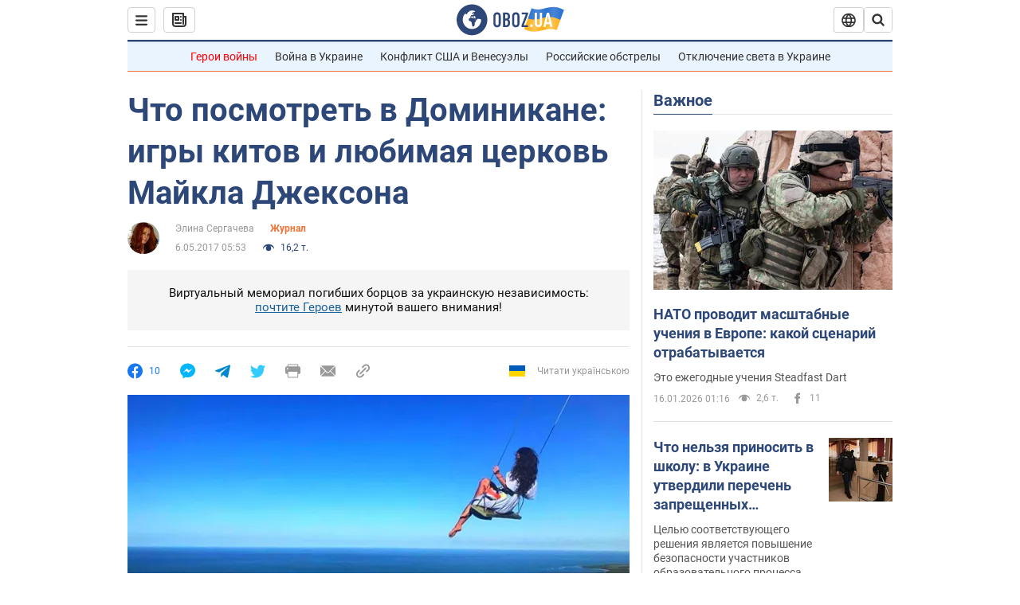

--- FILE ---
content_type: text/html; charset=utf-8
request_url: https://news.obozrevatel.com/travel/news/03462-chto-posmotret-v-dominikane-lyubov-kitov-kupanie-v-vodopadah-i-kryilatyie-kacheli.htm
body_size: 30123
content:
<!DOCTYPE html><html lang="ru"><head><meta charSet="utf-8"><meta name="viewport" content="width=device-width, initial-scale=1.0, maximum-scale=1"><link rel="dns-prefetch" href="//securepubads.g.doubleclick.net"><link rel="preconnect" href="//securepubads.g.doubleclick.net"><link rel="dns-prefetch" href="//cm.g.doubleclick.net"><link rel="preconnect" href="//cm.g.doubleclick.net"><link rel="dns-prefetch" href="//gaua.hit.gemius.pl"><link rel="preconnect" href="//gaua.hit.gemius.pl"><link rel="preconnect" href="https://fonts.googleapis.com"><link rel="preconnect" href="https://fonts.gstatic.com" crossOrigin="anonymous"><script type="text/javascript">
                !function(){"use strict";function e(e){var t=!(arguments.length>1&&void 0!==arguments[1])||arguments[1],c=document.createElement("script");c.src=e,t?c.type="module":(c.async=!0,c.type="text/javascript",c.setAttribute("nomodule",""));var n=document.getElementsByTagName("script")[0];n.parentNode.insertBefore(c,n)}!function(t,c){!function(t,c,n){var a,o,r;n.accountId=c,null!==(a=t.marfeel)&&void 0!==a||(t.marfeel={}),null!==(o=(r=t.marfeel).cmd)&&void 0!==o||(r.cmd=[]),t.marfeel.config=n;var i="https://sdk.mrf.io/statics";e("".concat(i,"/marfeel-sdk.js?id=").concat(c),!0),e("".concat(i,"/marfeel-sdk.es5.js?id=").concat(c),!1)}(t,c,arguments.length>2&&void 0!==arguments[2]?arguments[2]:{})}(window,10008,{} /* Config */)}();
                </script><title>Что посмотреть в Доминикане: игры китов и любимая церковь Майкла Джексона  | Журнал | OBOZ.UA</title><meta name="description" content="Доминикана знаменита шикарными пляжами, благодаря которым 128-я по величине страна, крохотное государство &quot;третьего мира&quot;, как магнит притягивает отды"><meta name="news_keywords" content=""><meta name="OBOZ.UA" content="app-id=431582577, app-argument=https://news.obozrevatel.com/travel/news/03462-chto-posmotret-v-dominikane-lyubov-kitov-kupanie-v-vodopadah-i-kryilatyie-kacheli.htm"><link rel="preload" as="image" imageSrcset="https://i.obozrevatel.com/2017/5/5/dominikana.jpg?size=972x462 1500w , https://i.obozrevatel.com/2017/5/5/dominikana.jpg?size=630x300 1000w" imageSizes="(min-width: 1500px) 100vw  , (max-width: 1499px) 40vw 	, (max-width: 999px) 20vw"><meta name="cXenseParse:obo-author" content="unknown"><meta name="cXenseParse:obo-facebookReactionNumber" content="10"><meta name="cXenseParse:obo-importance" content="TopPublications"><meta name="cXenseParse:obo-isAdult" content="false"><meta name="cXenseParse:obo-language" content="ru"><meta name="cXenseParse:obo-newsType" content="news"><meta name="cXenseParse:obo-pageType" content="newsFull"><meta name="cXenseParse:obo-platform" content="desktop"><meta name="cXenseParse:obo-сommentsReactionNumber" content="2"><meta name="cXenseParse:taxonomy" content="Travel/Журнал"><meta property="cXenseParse:image" content="https://i.obozrevatel.com/2017/5/5/dominikana.jpg?size=972x462"><meta name="cXenseParse:articleid" content="2395551"><meta property="og:type" content="article"><meta property="og:title" content="Что посмотреть в Доминикане: игры китов и любимая церковь Майкла Джексона "><meta property="og:description" content="Жемчужина Карибов богата достопримечательностями, от водопадов и уникальных пещер до дворцов знаменитостей"><meta property="og:site_name" content="OBOZ.UA"><meta property="og:image" content="https://cdn.obozrevatel.com/news/img/newspreview-default-social.jpg?size=1200x630">									<meta property="og:image:type" content="image/jpg"><meta property="og:image:width" content="1200px"><meta property="og:image:height" content="630px"><meta property="og:url" content="https://news.obozrevatel.com/travel/news/03462-chto-posmotret-v-dominikane-lyubov-kitov-kupanie-v-vodopadah-i-kryilatyie-kacheli.htm"><meta property="article:published_time" content="2017-05-06T05:53:00"><meta property="article:modified_time" content="2017-05-06T05:53:00"><meta property="article:author" content="Элина Сергачева"><meta name="twitter:card" content="summary_large_image"><meta name="twitter:title" content="Что посмотреть в Доминикане: игры китов и любимая церковь Майкла Джексона "><meta name="twitter:description" content="Жемчужина Карибов богата достопримечательностями, от водопадов и уникальных пещер до дворцов знаменитостей"><meta name="twitter:image" content="https://cdn.obozrevatel.com/news/img/newspreview-default-social.jpg?size=1200x630"><meta name="twitter:site" content="@obozrevatel_ua"><meta name="twitter:dnt" content="on"><meta property="article:section" content="Журнал"><link rel="canonical" href="https://news.obozrevatel.com/travel/news/03462-chto-posmotret-v-dominikane-lyubov-kitov-kupanie-v-vodopadah-i-kryilatyie-kacheli.htm"><script>if (window.self === window.top) {
                                (document.createElement('IMG')).src =  'https://autocounter.idealmedia.io/1x1.gif?pid=48018' + '&referer=' + encodeURIComponent(window.document.referrer);
                            }</script><link rel="alternate" hrefLang="ru" href="https://news.obozrevatel.com/travel/news/03462-chto-posmotret-v-dominikane-lyubov-kitov-kupanie-v-vodopadah-i-kryilatyie-kacheli.htm"><link rel="alternate" hrefLang="uk" href="https://news.obozrevatel.com/ukr/travel/news/95386-chto-posmotret-v-dominikane-igryi-kitov-i-lyubimaya-tserkov-majkla-dzheksona.htm"><link rel="alternate" hrefLang="x-default" href="https://news.obozrevatel.com/ukr/travel/news/95386-chto-posmotret-v-dominikane-igryi-kitov-i-lyubimaya-tserkov-majkla-dzheksona.htm"><link rel="amphtml" href="https://news.obozrevatel.com/travel/news/03462-chto-posmotret-v-dominikane-lyubov-kitov-kupanie-v-vodopadah-i-kryilatyie-kacheli/amp.htm"><script type="application/ld+json">{"@context":"https://schema.org","@type":"BreadcrumbList","itemListElement":[{"@type":"ListItem","position":1,"item":{"@id":"https://news.obozrevatel.com/","name":"OBOZ.UA"}},{"@type":"ListItem","position":2,"item":{"@id":"https://news.obozrevatel.com/travel/","name":"Travel"}},{"@type":"ListItem","position":3,"item":{"@id":"https://news.obozrevatel.com/travel/journal/","name":"Журнал"}},{"@type":"ListItem","position":4,"item":{"@id":"https://news.obozrevatel.com/travel/news/03462-chto-posmotret-v-dominikane-lyubov-kitov-kupanie-v-vodopadah-i-kryilatyie-kacheli.htm","name":"Что посмотреть в Доминикане: игры китов и любимая церковь Майкла Джексона "}}]}</script><script type="application/ld+json">{"@context":"https://schema.org","@type":"NewsArticle","mainEntityOfPage":{"@type":"WebPage","@id":"https://news.obozrevatel.com/travel/news/03462-chto-posmotret-v-dominikane-lyubov-kitov-kupanie-v-vodopadah-i-kryilatyie-kacheli.htm"},"headline":"Что посмотреть в Доминикане: игры китов и любимая церковь Майкла Джексона ","description":"Жемчужина Карибов богата достопримечательностями, от водопадов и уникальных пещер до дворцов знаменитостей","url":"https://news.obozrevatel.com/travel/news/03462-chto-posmotret-v-dominikane-lyubov-kitov-kupanie-v-vodopadah-i-kryilatyie-kacheli.htm","image":{"@type":"ImageObject","url":"https://cdn.obozrevatel.com/news/img/newspreview-default-social.jpg?size=1944x924"},"datePublished":"2017-05-06T05:53:00+03:00","dateModified":"2017-05-06T05:53:00+03:00","author":[{"@type":"Person","name":"Элина Сергачева","image":"https://i.obozrevatel.com/person/2017/2/1/409811.jpg?size=300x300","url":"https://www.obozrevatel.com/person/elina-sergacheva.htm"}],"publisher":{"@type":"NewsMediaOrganization","name":"OBOZ.UA","alternateName":"Obozrevatel, Obozrevatel News","url":"https://news.obozrevatel.com/","publishingPrinciples":"https://www.obozrevatel.com/editorial.htm","logo":{"@type":"ImageObject","url":"https://cdn.obozrevatel.com/news/img/icons/logo/Logo_Blue_Flag.svg","width":"600","height":"60"}},"articleSection":"Журнал","articleBody":"Доминикана знаменита шикарными пляжами, благодаря которым 128-я по величине страна, крохотное государство &quot;третьего мира&quot;, как магнит притягивает отдыхающих.\nМногие туристы, правда, не в состоянии отлипнуть от пляжа при отеле. А на самом деле жемчужина Карибов богата достопримечательностями – природными и не только.\nЖурналист и блогер Элина Сергачева убедилась в этом на собственном опыте – уже скоро год как она живет в Доминикане.\nОстров &quot;Баунти&quot; и Город художников\nСамый популярный туристический маршрут включает остров Саона, где снималась знаменитая реклама &quot;Bounty&quot;. Саона, и правда, райский остров, который был открыт известным мореплавателем Христофором Колумбом чуть более 520 лет назад.\n\nЗдесь расположены одни из самых красивых пляжей в мире, на острове произрастает свыше 500 видов растений, большинство из которых являются уникальными эндемиками.Читайте:\nТокай, форель и термальные купальни: ради чего стоит ехать в Будапешт\nПлощадь Саоны всего 110 кв км, так что во время индивидуальной экскурсии вполне можно ощутить себя современным Робинзоном. Строительство в этом прекрасном уголке мира строго запрещено, остров необитаем, за исключением крохотной старинной рыбацкой деревушки на пару домов, которую не сносят в знак уважения к предкам.\n\nНередко маршрут на остров Саона включает посещение так называемого Города художников – Альтос-де-Чавон. Эта копия испанской деревушки на рубеже 15-16 веков была построена эпатажным олигархом Чарльзом Блахдорном, владельцем киностудии &quot;Paramount Pictures&quot;.\n\nПо легенде – миллиардер отдыхал на реке Чавон и был так впечатлен красотой местной природы, что решил построить для своего близкого окружения целый город, который позже подарил своей дочери.\n\nСегодня она является главным управляющим комплекса, на территории которого построен самый дорогой отель, а сам Альтос-де-Чавон стал популярным туристическим местом, где каждый месяц проходят выступления таких мировых звезд, как Дженнифер Лопес, Стинг, Энрике Иглесиас и др. И каждый день в город прибывают толпы туристов в надежде увидеть церковь, где венчался Майкл Джексон и дочь Элвиса Пресли.\nМикроостров Кайо Левантадо и купание в водопаде\nПолуостров Самана – must see для всех туристов в Доминикане. Зимой в залив Самана приплывают на медовый месяц горбатые киты, и все желающие с борта быстроходного катамарана могут насладиться невероятным зрелищем – китовьими прыжками. Представьте, как животное размером с 9-этажный дом выпрыгивает из воды! Таким образом киты привлекают внимание самок. А маленькие телята показывают спинки и пускают фонтаны. К тому же катамараны нередко сопровождают стаи дельфинов…\n\nДаже когда китов в заливе нет, полуостров Самана однозначно стоит внимания, потраченных денег и времени. Ведь именно здесь находится микроостров Кайо Левантадо, прозванный в народе островом Бакарди, так как в 90-х здесь снимали рекламу известного бренда рома.\n\nНа крохотном участке земли площадью всего 1 кв км расположен не только один из самых красивых пляжей страны, но и 5-звездочный отель, в котором на самом деле жили участники 3-го сезона российского шоу &quot;Последний герой&quot;. Вот так – везде обман – днем &quot;герои&quot; стоически терпели тяготы жизни в джунглях и искали себе пропитание, а ночью, по слухам, опустошали бары и на лодках отправлялись в соседний населенный пункт за пополнением запасов горючего.Читайте:\nРазговор с богом по мобилке и рассол из Мертвого моря: путешествие в Израиль\nИзюминка этого маршрута - поездка на ранчо, где каждый проходит краткий инструктаж и выбирает себе лошадь. Дальнейший путь проходит через джунгли и ведет к величественному водопаду Эль Лимон.\n\nЭтот 55-метровый красавец является только третьим по величине в Доминикане, рекорд высоты принадлежит 120-метровому водопаду Ла Хальда. Но именно Эль Лимон обладает красивым цветом воды и интересной чашеобразной формой.\n\nКруглая гора с крылатыми качелями\nЗнаете известный спор между любителями пляжного отдыха и гор? Оба туристических лагеря могут найти себе занятие по интересам в Доминикане.\n\nСамая высокая точка страны – Пик Дуарте – более 3000 м, но самая популярная – гора Редонда. С ее вершины открывается панорамный вид на океан, а на краю склона установлены настоящие крылатые качели.\n\nКататься на них безопасно, но для особо неловких туристов внизу стоят &quot;ловушки&quot;, вниз с Круглой горы (так переводится название Редонда) никто не скатится.\nНевероятная Бараонна\nНа экскурсии туристов часто заманивают фразами: &quot;Вы увидите самый красивый пляж в мире!&quot;, - но в случае с берегом в районе Бараонны – это чистая правда! Даже на картах google видно, какая там лазурная вода.\n\nОдним из самых красивых является пляж Paraiso, над которым возвышаются горы, через кристально чистую реку перекинут мост, а цвет морской воды сложно выразить словами.\n\nСледующий пляж, согласно рейтингу ЮНЕСКО, официально входит в топ-10 самых красивых во всем мире – это так называемая Бухта орлов, где запрещено любое строительство, а природа сохранила первозданный вид с момента открытия острова испанскими колонизаторами.\n\nСамый быстрый, но отнюдь не самый дешевый маршрут предусматривает воздушное путешествие в Бухту орлов на вертолетах. И полет в одну сторону займет около 2,5 часов с остановками на дозаправку вертолета. Но если вы смогли добраться до этого пляжа – он перевернет ваше сознание и отношение к жизни.\nЛос Айтисес. Убежище индейцев таино\nЕще одно прекрасное место, посещение которого по полному маршруту в Доминикане не предложит ни одна туристическая компания (слишком сложно и хлопотно) – это национальный парк Лос Айтисес. Но с частным гидом туда стоит поехать непременно. Это место - как ожившая картинка из фильма &quot;Парк Юрского периода&quot;: кажется, что в любой момент над головой пронесется птеродактиль.Читайте:\nПутешествие украинца по Аляске, или Почему лососи воют на луну\nЗдесь обитают многие редкие виды местной фауны, бессчетное количество орлов, фрегатов и пеликанов.\n\nВ этих краях произрастают уникальные мангровые заросли, которые служили живым опреснителем воды для пиратов Карибского моря.\n\n\n\nНа лодке, которую здесь принято называть &quot;ланча&quot;, можно проплыть между островами и полюбоваться парком с воды, но главное – добраться до пещер, которые служили жилищем для индейцев таино и сохранили их древние наскальные рисунки.\n\nС их помощью шаманы передавали знания следующим поколениям, а один из по-прежнему нерасшифрованных символов этого племени очень напоминает украинский трезубец. Некоторые пещеры до сих пор закрыты для посещения и ученые продолжают их изучать, но как минимум два острова, где ранее обитали таино, увидеть все же можно.\nЧтобы усилить эффект от посещения национального парка, на ночь можно остановиться в одном из лучших эко-отелей мира Paraiso Canio Ondo, корпуса которого вырублены прямо в настоящей скале.\nНа главной площадке отеля снимали &quot;лобное место&quot; проекта &quot;Последний герой-3&quot;. Вокруг дикие джунгли, растут прекрасные горные цветы, русло кристально чистой реки огибает корпуса отеля и беседки для отдыха, а со скалы открывается панорамный вид на залив Самана.\nНомера заслуживают отдельного внимания – кровати – это по сути довольно грубый сруб, на который, впрочем, положен ортопедический матрас, вместо обоев стены заклеены листьями деревьев, окна никогда не закрываются, и вместо музыки отдыхающие слушают шум горной реки.\nКанатная дорога Teleferico\nСамая известная и большая канатная дорога в Доминикане расположена в курортном городе Пуэрта-Плата, и ради посещения таких мест на самом деле стоит преодолеть тысячи километров.\n\nЧитайте:\nХинкали, мукузани и любовь: ради чего стоит ехать в Грузию\nВысота подъема – 2600 м! Техника у Телеферико вся новая и быстроходная.\n\nКабина с людьми поднимается около 10-15 минут на вершину горы Исабель де Торрес, которую венчает огромная статуя Иисуса Христа с распростертыми руками. А о том, какие с высоты открываются виды, наверное, лучше смогут сказать только фото.\n\n\nВсе фото из блога автора."}</script><script type="application/ld+json">{"@context":"https://schema.org","@type":"ImageObject","url":"https://cdn.obozrevatel.com/news/img/newspreview-default-social.jpg?size=1200x630","contentUrl":"https://cdn.obozrevatel.com/news/img/newspreview-default-social.jpg?size=1200x630","width":1200,"height":630,"thumbnailUrl":"https://i.obozrevatel.com/2017/5/5/dominikana.jpg?size=375x250","inLanguage":"ru"}</script><script type="application/ld+json">{"@context":"https://schema.org","@type":"Organization","url":"https://www.obozrevatel.com/","logo":"https://cdn.obozrevatel.com/news/img/icons/logo/Logo_Blue_Flag.svg","name":"OBOZ.UA","sameAs":["https://www.facebook.com/obozrevatel","https://m.me/obozrevatel?ref=On-Site%20Subs.FB-plug","https://www.instagram.com/obozrevatel.ua","https://www.pinterest.com/obozrevatel","https://t.me/uaobozrevatel","https://twitter.com/obozrevatel_ua","https://www.youtube.com/channel/UCMlCPwzF9ibXfCTjFF9Ihmg","https://www.youtube.com/channel/UC97O_ce8Rm7rE0hjE82joaA"]}</script><script type="application/ld+json">{"@context":"https://schema.org","@type":"NewsMediaOrganization","name":"OBOZ.UA","legalName":"ТОВ Золота середина","alternateName":"Obozrevatel, Obozrevatel News","url":"https://news.obozrevatel.com/","sameAs":["https://www.facebook.com/obozrevatel","https://m.me/obozrevatel","https://www.instagram.com/obozrevatel.ua","https://www.pinterest.com/obozrevatel","https://x.com/obozrevatel_ua","https://t.me/uaobozrevatel","https://www.youtube.com/channel/UC97O_ce8Rm7rE0hjE82joaA","https://uk.wikipedia.org/wiki/%D0%9E%D0%B1%D0%BE%D0%B7%D1%80%D0%B5%D0%B2%D0%B0%D1%82%D0%B5%D0%BB%D1%8C"],"foundingDate":"2001-04-01","logo":{"@type":"ImageObject","url":"https://cdn.obozrevatel.com/news/img/icons/logo/Logo_Blue_Flag.svg","width":600,"height":60},"address":{"@type":"PostalAddress","streetAddress":"вул. Деревообробна, 7","addressLocality":"Київ","postalCode":"01013","addressCountry":{"@type":"Country","name":"UA"}},"contactPoint":{"@type":"ContactPoint","email":"info@obozrevatel.com","telephone":"+380 (44) 205-44-60","contactType":"customer support","areaServed":"UA","availableLanguage":["uk-UA","ru-UA","en-UA"]},"publishingPrinciples":"https://www.obozrevatel.com/editorial.htm","identifier":{"@type":"PropertyValue","propertyID":"https://kg.google.com","value":"/g/11dfwyk_6t"}}</script><meta name="robots" content="index, follow, max-image-preview:large"><link rel="preload" href="https://fonts.googleapis.com/css2?family=Roboto:ital,wght@0,100..900;1,100..900&display=swap" as="font" type="font/woff2" crossOrigin="anonymous"><link rel="preload" href="https://cdn.obozrevatel.com/news/commons/news.min.css?v=423698818" as="style"><link rel="preload" href="https://securepubads.g.doubleclick.net/tag/js/gpt.js" as="script"><meta name="theme-color" content="#1C629C"><meta property="fb:app_id" content="236629479701279"><meta property="fb:pages" content="145276418816044"><link rel="shortcut icon" href="https://cdn.obozrevatel.com/news/img/favicons/favicon.ico" type="image/x-icon"><link rel="apple-touch-icon" href="https://cdn.obozrevatel.com/news/img/favicons/72x72.png"><link rel="apple-touch-icon" sizes="96x96" href="https://cdn.obozrevatel.com/news/img/favicons/96x96.png"><link rel="apple-touch-icon" sizes="128x128" href="https://cdn.obozrevatel.com/news/img/favicons/128x128.png"><link rel="apple-touch-icon" sizes="144x144" href="https://cdn.obozrevatel.com/news/img/favicons/144x144.png"><link rel="apple-touch-icon-precomposed" href="https://cdn.obozrevatel.com/news/img/favicons/72x72.png"><link rel="apple-touch-icon-precomposed" sizes="96x96" href="https://cdn.obozrevatel.com/news/img/favicons/96x96.png"><link rel="apple-touch-icon-precomposed" sizes="128x128" href="https://cdn.obozrevatel.com/news/img/favicons/128x128.png"><link rel="apple-touch-icon-precomposed" sizes="144x144" href="https://cdn.obozrevatel.com/news/img/favicons/144x144.png"><link rel="manifest" href="/manifest.json"><link rel="chrome-webstore-item" href="https://chrome.google.com/webstore/detail/geeaennekbbdgfnjhnbgafdfjoefhmbb"><link rel="stylesheet" href="https://cdn.obozrevatel.com/news/commons/news.min.css?v=423698818"><script type="application/ld+json">{"@context":"https://schema.org","@type":"WebSite","url":"https://news.obozrevatel.com/","name":"OBOZ.UA","alternateName":"Obozrevatel, Obozrevatel News","inLanguage":"ru","author":{"@type":"NewsMediaOrganization","name":"OBOZ.UA","legalName":"ТОВ Золота середина","url":"https://news.obozrevatel.com/","sameAs":["https://www.facebook.com/obozrevatel","https://m.me/obozrevatel","https://www.instagram.com/obozrevatel.ua","https://www.pinterest.com/obozrevatel","https://x.com/obozrevatel_ua","https://t.me/uaobozrevatel","https://www.youtube.com/channel/UC97O_ce8Rm7rE0hjE82joaA","https://uk.wikipedia.org/wiki/%D0%9E%D0%B1%D0%BE%D0%B7%D1%80%D0%B5%D0%B2%D0%B0%D1%82%D0%B5%D0%BB%D1%8C"],"foundingDate":"2001-04-01","logo":{"@type":"ImageObject","url":"https://cdn.obozrevatel.com/news/img/icons/logo/Logo_Blue_Flag.svg","width":600,"height":60},"address":{"@type":"PostalAddress","streetAddress":"вул. Деревообробна, 7","addressLocality":"Київ","postalCode":"01013","addressCountry":{"@type":"Country","name":"UA"}},"contactPoint":{"@type":"ContactPoint","email":"info@obozrevatel.com","telephone":"+380 (44) 205-44-60","contactType":"customer support","areaServed":"UA","availableLanguage":["uk-UA","ru-UA","en-UA"]},"alternateName":"Obozrevatel, Obozrevatel News"},"publisher":{"@type":"NewsMediaOrganization","name":"OBOZ.UA","legalName":"ТОВ Золота середина","url":"https://news.obozrevatel.com/","sameAs":["https://www.facebook.com/obozrevatel","https://m.me/obozrevatel","https://www.instagram.com/obozrevatel.ua","https://www.pinterest.com/obozrevatel","https://x.com/obozrevatel_ua","https://t.me/uaobozrevatel","https://www.youtube.com/channel/UC97O_ce8Rm7rE0hjE82joaA","https://uk.wikipedia.org/wiki/%D0%9E%D0%B1%D0%BE%D0%B7%D1%80%D0%B5%D0%B2%D0%B0%D1%82%D0%B5%D0%BB%D1%8C"],"foundingDate":"2001-04-01","logo":{"@type":"ImageObject","url":"https://cdn.obozrevatel.com/news/img/icons/logo/Logo_Blue_Flag.svg","width":600,"height":60},"address":{"@type":"PostalAddress","streetAddress":"вул. Деревообробна, 7","addressLocality":"Київ","postalCode":"01013","addressCountry":{"@type":"Country","name":"UA"}},"contactPoint":{"@type":"ContactPoint","email":"info@obozrevatel.com","telephone":"+380 (44) 205-44-60","contactType":"customer support","areaServed":"UA","availableLanguage":["uk-UA","ru-UA","en-UA"]},"alternateName":"Obozrevatel, Obozrevatel News"},"creator":{"@type":"NewsMediaOrganization","name":"OBOZ.UA","legalName":"ТОВ Золота середина","url":"https://news.obozrevatel.com/","sameAs":["https://www.facebook.com/obozrevatel","https://m.me/obozrevatel","https://www.instagram.com/obozrevatel.ua","https://www.pinterest.com/obozrevatel","https://x.com/obozrevatel_ua","https://t.me/uaobozrevatel","https://www.youtube.com/channel/UC97O_ce8Rm7rE0hjE82joaA","https://uk.wikipedia.org/wiki/%D0%9E%D0%B1%D0%BE%D0%B7%D1%80%D0%B5%D0%B2%D0%B0%D1%82%D0%B5%D0%BB%D1%8C"],"foundingDate":"2001-04-01","logo":{"@type":"ImageObject","url":"https://cdn.obozrevatel.com/news/img/icons/logo/Logo_Blue_Flag.svg","width":600,"height":60},"address":{"@type":"PostalAddress","streetAddress":"вул. Деревообробна, 7","addressLocality":"Київ","postalCode":"01013","addressCountry":{"@type":"Country","name":"UA"}},"contactPoint":{"@type":"ContactPoint","email":"info@obozrevatel.com","telephone":"+380 (44) 205-44-60","contactType":"customer support","areaServed":"UA","availableLanguage":["uk-UA","ru-UA","en-UA"]},"alternateName":"Obozrevatel, Obozrevatel News"},"potentialAction":{"@type":"SearchAction","target":{"@type":"EntryPoint","urlTemplate":"https://www.obozrevatel.com/search/"},"query-input":{"@type":"PropertyValueSpecification","valueRequired":"http://schema.org/True","valueName":"search_term_string"}}}</script></head><body class=""><noscript><iframe height="0" width="0" style="display:none;visibility:hidden" src="https://www.googletagmanager.com/ns.html?id=GTM-5ZV62SC"></iframe></noscript><svg display="none"><symbol id="newsFull-facbook-circle" viewBox="0 0 20 20"><path fill-rule="evenodd" clip-rule="evenodd" d="M11.2968 19.9167C16.207 19.2809 20 15.0834 20 10C20 4.47715 15.5228 0 10 0C4.47715 0 0 4.47715 0 10C0 14.9693 3.6247 19.0921 8.37443 19.8685V12.932H6V10.0583H8.37443V7.96117C8.37443 4.52427 10.621 4 11.9178 4C12.5779 4 13.3136 4.10057 13.8123 4.16874C13.8794 4.17791 13.9422 4.1865 14 4.19417V6.64078H12.831C11.516 6.64078 11.2603 7.67638 11.2968 8.19417V10.0583H13.8904L13.4521 12.932H11.2968V19.9167Z" fill="#1778F2"></path></symbol><symbol id="newsFull-facbookMessager" viewBox="0 0 20 20"><path d="M0 9.25917C0 12.1725 1.45339 14.7717 3.72599 16.4692V20L7.13113 18.1317C8.0395 18.3825 9.00204 18.5192 9.99958 18.5192C15.5223 18.5192 20 14.3742 20 9.26C20.0008 4.14583 15.5231 0 10.0004 0C4.47769 0 0 4.145 0 9.25917H0ZM8.94537 6.66583L11.5538 9.38167L16.4599 6.66583L10.993 12.4675L8.44702 9.7525L3.47764 12.4683L8.94537 6.66583Z" fill="#01B6FF"></path></symbol><symbol id="newsFull-clock" viewBox="0 0 16 16"><circle cx="7.5" cy="7.5" r="6" stroke="#2D4878"></circle><rect x="7" y="7" width="4" height="1" fill="#2D4878"></rect><rect x="7" y="8" width="5" height="1" transform="rotate(-90 7 8)" fill="#2D4878"></rect></symbol><symbol id="newsFull-facebookMessanger" viewBox="0 0 20 20"><path d="M0 9.25917C0 12.1725 1.45339 14.7717 3.72599 16.4692V20L7.13113 18.1317C8.0395 18.3825 9.00204 18.5192 9.99958 18.5192C15.5223 18.5192 20 14.3742 20 9.26C20.0008 4.14583 15.5231 0 10.0004 0C4.47769 0 0 4.145 0 9.25917H0ZM8.94537 6.66583L11.5538 9.38167L16.4599 6.66583L10.993 12.4675L8.44702 9.7525L3.47764 12.4683L8.94537 6.66583Z" fill="#01B6FF"></path></symbol><symbol id="newsFull-telegram" viewBox="0 0 20 20"><path d="M0.931254 9.01823L18.668 2.08486C19.4912 1.78334 20.2102 2.28846 19.9435 3.55049L19.945 3.54893L16.925 17.9737C16.7012 18.9963 16.1018 19.245 15.2632 18.7632L10.6642 15.3268L8.44599 17.4934C8.20071 17.7421 7.99376 17.9519 7.51853 17.9519L7.84506 13.2069L16.3685 5.40001C16.7395 5.06896 16.2857 4.88246 15.7967 5.21195L5.2635 11.9355L0.722766 10.4994C-0.262949 10.1823 -0.284411 9.50004 0.931254 9.01823Z" fill="#0088CC"></path></symbol><symbol id="newsFull-twitter" viewBox="0 0 20 20"><path d="M19.9061 4.07991C19.2801 4.3399 18.529 4.59989 17.903 4.72988C18.2786 4.72988 18.6542 4.07991 18.9045 3.81992C19.1549 3.42994 19.4053 3.03995 19.5305 2.51998V2.38998H19.4053C18.7793 2.77997 17.903 3.16995 17.1518 3.29994C17.0266 3.29994 17.0266 3.29994 17.0266 3.29994C16.1911 2.43241 14.9493 2 13.7715 2C12.6197 2 11.3142 2.75883 10.6416 3.68993C10.266 4.2099 10.0156 4.72988 9.89045 5.37985C9.76526 6.02982 9.76526 6.5498 9.89045 7.19977C9.89045 7.32977 9.89045 7.32977 9.76526 7.32977C6.51017 6.80979 3.75587 5.50985 1.50235 2.90996C1.37715 2.77997 1.37715 2.77997 1.25196 2.90996C0.250391 4.46989 0.751174 6.80979 2.00313 8.10973C2.12833 8.23973 2.37872 8.36972 2.50391 8.49972C2.37872 8.49972 1.62754 8.36972 0.876369 7.97974C0.751174 7.97974 0.751174 7.97974 0.751174 8.10973C0.751174 8.23973 0.751174 8.36972 0.751174 8.62971C0.876369 10.1896 2.00313 11.6196 3.38028 12.1396C3.50548 12.2696 3.75587 12.2696 3.88106 12.2696C3.50548 12.3995 3.25509 12.3995 2.37872 12.2696C2.25352 12.2696 2.25352 12.2696 2.25352 12.3995C2.8795 14.3495 4.38185 14.8694 5.50861 15.2594C5.6338 15.2594 5.759 15.2594 6.00939 15.2594C5.6338 15.7794 4.38185 16.2994 3.75587 16.4294C2.62911 17.0793 1.37715 17.2093 0.250391 17.0793C0.125196 17.0793 0 17.0793 0 17.0793V17.2093C0.250391 17.3393 0.500782 17.4693 0.751174 17.5993C1.50235 17.9893 2.25352 18.3793 3.0047 18.5093C7.13615 19.6792 11.7684 18.7693 14.7731 15.6494C17.1518 13.1795 18.0282 9.66967 18.0282 6.28981C18.0282 6.15982 18.1534 6.02982 18.2786 6.02982C18.9045 5.50985 19.4053 4.98987 19.9061 4.3399C20.0313 4.2099 20.0313 4.07991 19.9061 4.07991C20.0313 4.07991 20.0313 4.07991 19.9061 4.07991C20.0313 3.94992 20.0313 4.07991 19.9061 4.07991Z" fill="#33CCFF"></path></symbol><symbol id="newsFull-fax" viewBox="0 0 20 18"><path d="M18 3C17 3 17.8163 3 17 3C17 2.25858 17 1.5 17 1C17 0.5 16.5 0 16 0C15.5 0 4.5 0 4 0C3.5 0 3 0.5 3 1C3 1.5 3 2.25858 3 3C2.18366 3 3 3 2 3C1 3 0 4 0 5C0 6 0 10 0 11C0 12 1 13 2 13C3 13 2.18366 13 3 13C3 14.4175 3 16.5 3 17C3 17.5 3.5 18.0001 4 18C4.5 17.9999 8.07213 17.9999 10.0001 17.9999C11.9281 17.9999 15.5 18 16 18C16.5 18 17 17.5 17 17C17 16.5 17 14.3688 17 13C17.8163 13 17 13 18 13C19 13 20 12 20 11C20 10 20 6 20 5C20 4 19 3 18 3ZM3 7C2.5 7 2 6.5 2 6C2 5.5 2.5 5 3 5C3.5 5 4 5.5 4 6C4 6.5 3.5 7 3 7ZM16 17H4V10H16V17ZM16 3C12.0544 3 7.94559 3 4 3C4 2.53319 4 2.5 4 2C4 1.5 4.5 1 5 1C5.5 1 14.5 1 15 1C15.5 1 16 1.5 16 2C16 2.5 16 2.53322 16 3Z" fill="#999999"></path></symbol><symbol id="newsFull-latter" viewBox="0 0 20 14"><path d="M18.9954 0.264923C18.7023 0.0963867 18.3624 0 18 0H2C1.63317 0 1.28941 0.0987585 0.993848 0.271138L9.28442 8.56171C9.67494 8.95224 10.3081 8.95223 10.6986 8.56171L18.9954 0.264923Z" fill="#999999"></path><path d="M19.7109 0.963659L13.7331 6.9415L19.7538 12.9622C19.9107 12.6767 20 12.3488 20 12V2C20 1.62061 19.8944 1.26589 19.7109 0.963659Z" fill="#999999"></path><path d="M13.0259 7.64861L11.4057 9.26882C10.6247 10.0499 9.35836 10.0499 8.57731 9.26882L6.95711 7.64861L0.921279 13.6844C1.23251 13.8842 1.60273 14 2 14H18C18.3929 14 18.7593 13.8867 19.0684 13.691L13.0259 7.64861Z" fill="#999999"></path><path d="M6.25 6.9415L0.282728 0.974232C0.103193 1.27415 0 1.62503 0 2V12C0 12.3443 0.0870182 12.6683 0.240264 12.9512L6.25 6.9415Z" fill="#999999"></path></symbol><symbol id="newsFull-copy" viewBox="0 0 20 20"><path d="M2.42405 17.576C2.8759 18.0284 3.4127 18.3872 4.00363 18.6315C4.59455 18.8759 5.22794 19.0011 5.8674 19C6.50701 19.0011 7.14054 18.8759 7.73161 18.6315C8.32269 18.3871 8.85967 18.0284 9.31173 17.576L11.378 15.5091C11.7582 15.1288 11.7581 14.5122 11.3778 14.1319C10.9975 13.7515 10.3807 13.7516 10.0004 14.132L7.93439 16.1987C7.38547 16.7451 6.64245 17.0519 5.86789 17.0519C5.09333 17.0519 4.35031 16.7451 3.80139 16.1987C3.25445 15.65 2.94733 14.907 2.94733 14.1323C2.94733 13.3576 3.25445 12.6145 3.80139 12.0659L5.8681 10C6.24857 9.61969 6.24863 9.00293 5.86822 8.62254C5.48794 8.24228 4.87142 8.24222 4.49107 8.62242L2.42405 10.6886C1.51213 11.6027 1 12.8411 1 14.1323C1 15.4234 1.51213 16.6619 2.42405 17.576ZM17.5768 9.31134C18.4882 8.397 19 7.15865 19 5.86766C19 4.57666 18.4882 3.33832 17.5768 2.42398C16.6626 1.5121 15.4241 1 14.1329 1C12.8417 1 11.6032 1.5121 10.6891 2.42398L8.62285 4.49084C8.24261 4.87119 8.24266 5.48777 8.62297 5.86806C9.00335 6.24842 9.62006 6.24836 10.0004 5.86794L12.0664 3.80126C12.6153 3.25482 13.3584 2.94804 14.1329 2.94804C14.9075 2.94804 15.6505 3.25482 16.1994 3.80126C16.7464 4.3499 17.0535 5.09298 17.0535 5.86766C17.0535 6.64234 16.7464 7.38542 16.1994 7.93406L14.1327 9.99994C13.7522 10.3803 13.7522 10.997 14.1326 11.3774C14.5129 11.7577 15.1294 11.7577 15.5097 11.3775L17.5768 9.31134Z" fill="#999999"></path><path d="M7.13604 14.2931C6.7456 14.6836 6.1126 14.6836 5.72205 14.2933L5.70754 14.2788C5.31681 13.8883 5.31672 13.255 5.70733 12.8644L12.8645 5.70738C13.2551 5.31675 13.8885 5.31688 14.279 5.70767L14.2935 5.72218C14.6837 6.11275 14.6836 6.7457 14.2932 7.13611L7.13604 14.2931Z" fill="#999999"></path></symbol></svg><div class="idealmedia"><div id="M473433ScriptRootC1418748"></div></div><div class="page --desktop"><script>var _Oboz_Core_HeaderDropMenu = {"urlRu":"https://news.obozrevatel.com/travel/news/03462-chto-posmotret-v-dominikane-lyubov-kitov-kupanie-v-vodopadah-i-kryilatyie-kacheli.htm","urlUa":"https://news.obozrevatel.com/ukr/travel/news/95386-chto-posmotret-v-dominikane-igryi-kitov-i-lyubimaya-tserkov-majkla-dzheksona.htm"};var _Oboz_News_pageName = "newsFull";var _Oboz_News_newsFullPageData = {"isAdult":false,"parentSectionCodeName":"travel","sectionCodeName":"journal","section":{"ID":414,"ParentID":11,"Parent":{"ID":11,"ParentID":null,"Parent":null,"CodeName":"travel","IsFullTextVisible":false,"Localizations":{"ua":{"IsCustomSeoDescription":true,"IsCustomSeoH1":true,"IsCustomSeoTitle":true,"SeoDescription":"Подорожі та туризм: поради щодо маршрутів, актуальні новини та ідеї для відпочинку.","SeoH1":"Новини туризму та подорожей","SeoTitle":"Подорожі: головні події, цікаві факти у сферы туризму","Title":"Travel","Url":"https://news.obozrevatel.com/ukr/travel/","Link":null,"FullText":null,"SourceName":null,"TitleForDisplay":null,"TitleForAggregators":null,"BulletsDescription":null,"FullTextList":[],"Description":null,"IsReal":false,"ReadTimeInMinutes":null,"ShortBiography":null,"BirthPlace":null,"MaritalStatus":null,"Phone":null,"Email":null,"Education":null,"Twitter":null,"LinkedIn":null,"Facebook":null,"Instagram":null,"OtherContacts":null,"TitleInGenitiveCase":null},"ru":{"IsCustomSeoDescription":true,"IsCustomSeoH1":true,"IsCustomSeoTitle":true,"SeoDescription":"Путешествия и туризм: советы по маршрутам, актуальные новости и идеи для отдыха.","SeoH1":"Новости туризма и путешествий","SeoTitle":"Путешествия: главные события, интересные факты в сферы туризма","Title":"Travel","Url":"https://news.obozrevatel.com/travel/","Link":null,"FullText":null,"SourceName":null,"TitleForDisplay":null,"TitleForAggregators":null,"BulletsDescription":null,"FullTextList":[],"Description":null,"IsReal":false,"ReadTimeInMinutes":null,"ShortBiography":null,"BirthPlace":null,"MaritalStatus":null,"Phone":null,"Email":null,"Education":null,"Twitter":null,"LinkedIn":null,"Facebook":null,"Instagram":null,"OtherContacts":null,"TitleInGenitiveCase":null}}},"CodeName":"journal","IsFullTextVisible":false,"Localizations":{"ua":{"IsCustomSeoDescription":false,"IsCustomSeoH1":false,"IsCustomSeoTitle":false,"SeoDescription":"","SeoH1":"","SeoTitle":"","Title":"Журнал","Url":"https://news.obozrevatel.com/ukr/travel/journal/","Link":null,"FullText":null,"SourceName":null,"TitleForDisplay":null,"TitleForAggregators":null,"BulletsDescription":null,"FullTextList":[],"Description":null,"IsReal":false,"ReadTimeInMinutes":null,"ShortBiography":null,"BirthPlace":null,"MaritalStatus":null,"Phone":null,"Email":null,"Education":null,"Twitter":null,"LinkedIn":null,"Facebook":null,"Instagram":null,"OtherContacts":null,"TitleInGenitiveCase":null},"ru":{"IsCustomSeoDescription":false,"IsCustomSeoH1":false,"IsCustomSeoTitle":false,"SeoDescription":"","SeoH1":"","SeoTitle":"","Title":"Журнал","Url":"https://news.obozrevatel.com/travel/journal/","Link":null,"FullText":null,"SourceName":null,"TitleForDisplay":null,"TitleForAggregators":null,"BulletsDescription":null,"FullTextList":[],"Description":null,"IsReal":false,"ReadTimeInMinutes":null,"ShortBiography":null,"BirthPlace":null,"MaritalStatus":null,"Phone":null,"Email":null,"Education":null,"Twitter":null,"LinkedIn":null,"Facebook":null,"Instagram":null,"OtherContacts":null,"TitleInGenitiveCase":null}}},"cityId":null,"countryId":null,"createUserId":224,"importanceId":20,"newsId":2395551,"flags":[],"personIds":[],"tagIds":[],"themeIds":[],"sectionId":414,"createUserPseudoName":"unknown","importanceTitle":"Топ-публикация","mainImage":{"Images":[{"FileUrl":"https://i.obozrevatel.com/2017/5/5/dominikana.jpg","Format":"horizontal"},{"FileUrl":"https://i.obozrevatel.com/2017/5/5/s_dominikana.jpg","Format":"square"}],"Localizations":{"ua":{"Alt":"Доминикана","Description":"","SourceName":""},"ru":{"Alt":"Доминикана","Description":"","SourceName":""}}},"publishDate":"2017-05-06T05:53:00","isPublished":true};var _Oboz_News_analyticsPageData = {"domain":"news.obozrevatel.com","url":"https://news.obozrevatel.com/travel/news/03462-chto-posmotret-v-dominikane-lyubov-kitov-kupanie-v-vodopadah-i-kryilatyie-kacheli.htm","isAdult":false,"newsId":2395551,"newsTitle":"Что посмотреть в Доминикане: игры китов и любимая церковь Майкла Джексона ","section":"Travel","subsection":"Журнал","pageType":"newsFull","newsType":"news","platform":"desktop","language":"ru","city":null,"country":null,"tags":[],"themes":[],"persons":[],"authors":["unknown"],"importance":"TopPublications","publishDate":"2017-05-06T05:53:00","сommentsReactionNumber":2,"facebookReactionNumber":10,"totalBannerCount":9,"variation":"B","taggedAuthor":["Элина Сергачева"],"headlineTags":[]};</script><svg style="height: 0; width: 0; position: absolute; visibility: hidden"><defs><linearGradient id="paint0_linear_12387_16706" x1="131.798" y1="17.1402" x2="91.5905" y2="10.3877" gradientUnits="userSpaceOnUse"><stop stop-color="#2B74D3"></stop><stop offset="0.239583" stop-color="#4A85D3"></stop><stop offset="0.463542" stop-color="#2B74D3"></stop><stop offset="0.75" stop-color="#4A85D3"></stop><stop offset="1" stop-color="#2B74D3"></stop></linearGradient><linearGradient id="paint1_linear_12387_16706" x1="129.203" y1="28.4966" x2="89.6089" y2="22.051" gradientUnits="userSpaceOnUse"><stop stop-color="#FFB117"></stop><stop offset="0.218037" stop-color="#FDC453"></stop><stop offset="0.468388" stop-color="#FFB117"></stop><stop offset="0.741921" stop-color="#FDC453"></stop><stop offset="1" stop-color="#FFB117"></stop></linearGradient></defs></svg><svg display="none"><symbol id="icon-newspaper" viewBox="0 0 18 18"><path fill-rule="evenodd" clip-rule="evenodd" d="M0 1C0 0.447715 0.447715 0 1 0H14C14.5523 0 15 0.447715 15 1V4H17C17.5523 4 18 4.44772 18 5V14C18 16.2091 16.2091 18 14 18H4C1.79086 18 0 16.2091 0 14V1ZM15 6V14C15 14.5523 14.5523 15 14 15C13.4477 15 13 14.5523 13 14V2H2V14C2 15.1046 2.89543 16 4 16H14C15.1046 16 16 15.1046 16 14V6H15Z" fill="#333333"></path><path fill-rule="evenodd" clip-rule="evenodd" d="M5 6V8H7V6H5ZM4 4C3.44772 4 3 4.44772 3 5V9C3 9.55228 3.44772 10 4 10H8C8.55228 10 9 9.55228 9 9V5C9 4.44772 8.55228 4 8 4H4Z" fill="#333333"></path><path d="M10 5C10 4.44772 10.4477 4 11 4C11.5523 4 12 4.44772 12 5C12 5.55228 11.5523 6 11 6C10.4477 6 10 5.55228 10 5Z" fill="#333333"></path><path d="M10 9C10 8.44772 10.4477 8 11 8C11.5523 8 12 8.44772 12 9C12 9.55228 11.5523 10 11 10C10.4477 10 10 9.55228 10 9Z" fill="#333333"></path><path d="M3 13C3 12.4477 3.44772 12 4 12H11C11.5523 12 12 12.4477 12 13C12 13.5523 11.5523 14 11 14H4C3.44772 14 3 13.5523 3 13Z" fill="#333333"></path></symbol><symbol id="icon-fullLogo-oboz" viewBox="0 0 136 40"><path fill-rule="evenodd" clip-rule="evenodd" d="M131.104 20.2371L135.658 7.73113C135.688 7.57495 135.603 7.41871 135.457 7.356C129.08 4.61819 125.19 1.70093 109.414 6.02562C101.972 8.06579 96.8882 6.08989 95.4304 5.39264C95.2178 5.29095 94.9557 5.41694 94.9136 5.64881L90.3627 18.6748C96.9088 22.144 102.431 23.7621 118.156 19.4515C122.124 18.3637 127.176 18.6652 131.104 20.2371Z" fill="url(#paint0_linear_12387_16706)"></path><path fill-rule="evenodd" clip-rule="evenodd" d="M126.247 32.6665C126.446 32.7408 126.667 32.6201 126.706 32.4112L131.234 20.0408C124.705 17.2731 120.923 14.2215 104.94 18.6029C96.0509 21.0397 90.5298 18.0609 90.5298 18.0609L85.8343 31.2079C85.8106 31.3512 85.8822 31.4942 86.0107 31.5617C92.4584 34.9476 97.7923 36.2917 113.343 32.0287C117.184 30.976 122.377 31.2245 126.247 32.6665Z" fill="url(#paint1_linear_12387_16706)"></path><path d="M20.2915 0.526367C9.68855 0.526367 1.05078 9.17004 1.05078 19.8827C1.05078 30.5953 9.68855 39.239 20.2915 39.239C30.9402 39.239 39.5323 30.5493 39.5323 19.8827C39.578 9.17004 30.9402 0.526367 20.2915 0.526367ZM31.8085 20.3884C31.4886 26.5493 26.4613 31.4229 20.2458 31.4229C13.8475 31.4229 8.68309 26.2275 8.68309 19.7907C8.68309 17.262 9.46003 14.9172 10.8311 13.0321C11.4252 12.2045 12.2479 12.1126 12.4764 12.1585C12.4764 12.1585 12.5678 12.3425 12.7049 12.6643C12.842 12.9861 13.0248 13.17 13.2533 13.17C13.5733 13.17 13.8475 12.8482 14.1217 12.2045C14.4416 11.3769 14.8529 10.8252 15.2185 10.5034C15.6299 10.1815 15.9955 9.95165 16.4068 9.81372C16.5439 9.76774 16.681 9.76774 16.8181 9.72177C17.0009 9.67579 17.138 9.58384 17.138 9.49188C17.138 9.262 17.0466 9.07809 16.8181 8.89418C17.7779 8.48039 19.0118 8.2505 20.4743 8.2505C21.7997 8.2505 22.5309 8.43441 22.5309 8.43441C23.5364 8.71027 24.2676 9.17004 24.2219 9.49188C24.1762 9.81372 23.7192 9.99763 23.2165 9.90567C22.7137 9.81372 21.8454 10.2275 21.297 10.7333C20.7485 11.239 20.3829 11.8827 20.4743 12.1126C20.5657 12.3425 20.7942 12.6183 20.8856 12.6183C21.0228 12.6643 21.1599 12.8022 21.2513 12.9402C21.3427 13.0781 21.5255 13.1241 21.6169 13.0321C21.754 12.9402 21.8454 12.7103 21.7997 12.4344C21.7997 12.2045 22.0282 11.7907 22.3481 11.5608C22.668 11.331 22.8966 11.4689 22.8966 11.8827C22.8966 12.2965 22.7137 12.8482 22.4852 13.0781C22.3024 13.3539 21.754 13.7218 21.297 13.9057C20.8399 14.0896 19.4232 13.8597 19.0576 14.3654C18.829 14.6873 19.5603 15.0091 19.1033 15.239C18.829 15.3769 18.5091 15.239 18.372 15.5149C18.2349 15.7907 18.1435 16.2965 18.372 16.4804C18.6462 16.7562 19.4689 16.3884 19.5146 16.0666C19.5603 15.6988 19.8802 15.6988 20.1087 15.7448C20.3372 15.7907 20.6571 15.6988 20.7942 15.5608C20.9314 15.4229 21.2513 15.4229 21.4341 15.5608C21.6169 15.6988 21.8911 16.0206 21.9368 16.2965C22.0282 16.5264 22.0739 16.7103 21.754 16.8942C21.6169 16.9861 21.6626 17.1241 21.7997 17.17C21.9368 17.262 22.3481 17.216 22.4852 17.1241C22.6223 17.0321 22.7137 16.7562 22.7594 16.6183C22.8052 16.4804 23.0337 16.5723 23.1708 16.5264C23.3079 16.4344 23.2165 16.3884 23.0337 16.1126C22.8052 15.8367 22.3938 15.7448 22.3481 15.239C22.3024 15.0551 22.7594 15.0091 23.2165 15.0091C23.6278 15.0091 24.0848 15.4689 24.1762 16.0206C24.2676 16.5723 24.4961 16.9861 24.679 16.9861C24.8618 16.9861 24.8618 17.9057 24.5418 17.9976C24.2219 18.0896 23.4907 18.1356 22.8966 17.9517C21.8454 17.6758 20.6114 17.3999 20.2458 17.354C19.8345 17.308 19.5146 16.9861 19.1947 16.9402C18.5548 16.8482 17.7779 17.5379 17.7779 17.5379C16.9552 17.8137 16.4068 18.4114 16.2697 18.9172C16.1783 19.4229 16.224 20.1585 16.3611 20.5264C16.4982 20.8942 17.138 21.308 17.7322 21.4459C18.3263 21.5838 19.2404 22.3195 19.7888 23.1011C20.2001 24.7562 20.3829 26.1356 20.3829 26.1356C20.52 27.193 20.8399 28.2045 21.1599 28.3884C21.4798 28.6183 22.8509 28.2965 23.3079 27.3769C23.8106 26.4574 23.6278 23.9746 23.7649 23.4689C23.902 23.0091 25.2731 21.9517 25.3645 21.4919C25.4559 21.0781 25.2731 20.4804 25.2731 20.4804C24.8618 19.5149 24.5875 18.6873 24.679 18.6413C24.7704 18.5953 25.0446 19.0091 25.2731 19.6068C25.5016 20.1585 26.0957 20.5264 26.507 20.3425C26.9641 20.1585 27.0098 19.5149 26.6899 18.8252C27.741 18.7333 28.7922 18.7333 29.7062 18.8252C30.6203 18.9172 31.3972 19.285 31.58 19.4689C31.8085 20.0666 31.8085 20.3884 31.8085 20.3884Z" fill="#2D4878"></path><path d="M47.2578 15.5148C47.2578 14.1355 47.3492 12.8022 48.6289 11.6068C49.4058 10.8711 50.457 10.4114 51.8281 10.4114C53.1991 10.4114 54.2503 10.8711 55.0272 11.6068C56.2612 12.8022 56.3983 14.1355 56.3983 15.5148V24.2045C56.3983 25.5838 56.3069 26.9171 55.0272 28.1125C54.2503 28.8482 53.1991 29.3079 51.8281 29.3079C50.457 29.3079 49.4058 28.8482 48.6289 28.1125C47.3949 26.9171 47.2578 25.5838 47.2578 24.2045V15.5148ZM53.7933 15.147C53.7933 14.5953 53.7476 14.0436 53.2448 13.5378C52.9706 13.262 52.4679 13.0321 51.8281 13.0321C51.1882 13.0321 50.7312 13.262 50.4113 13.5378C49.9086 14.0436 49.8629 14.5953 49.8629 15.147V24.6183C49.8629 25.17 49.9086 25.7217 50.4113 26.2275C50.6855 26.5033 51.1882 26.7332 51.8281 26.7332C52.4679 26.7332 52.9249 26.5033 53.2448 26.2275C53.7476 25.7217 53.7933 25.17 53.7933 24.6183V15.147Z" fill="#2D4878"></path><path d="M62.8878 10.6873C63.6648 10.6873 65.173 10.7792 66.3155 11.5608C67.9608 12.7562 67.9608 14.6873 67.9608 15.7907C67.9608 16.9861 67.8694 17.8137 67.1839 18.6413C66.864 19.0551 66.4526 19.3309 66.1784 19.4689C66.864 19.7907 67.1839 20.2505 67.4124 20.6183C67.9151 21.5378 67.9151 22.0436 67.9151 22.9171V24.2964C67.9151 25.0781 67.9151 26.9631 66.3612 28.1125C65.7671 28.5723 64.8073 28.9861 63.2535 28.9861H59.2773V10.6873H62.8878ZM61.9738 18.3194H63.2078C64.0761 18.3194 64.6245 17.9516 64.853 17.6298C65.173 17.262 65.3558 16.6183 65.3558 16.0666V14.9631C65.3558 14.5033 65.1273 14.0436 64.853 13.7217C64.5331 13.3999 64.0304 13.124 63.1621 13.124H61.9281V18.3194H61.9738ZM61.9738 26.6873H63.1621C63.5734 26.6873 64.396 26.6413 64.9445 25.8597C65.4015 25.262 65.4015 24.2964 65.4015 24.0206V23.147C65.4015 22.2735 65.2644 21.6298 64.7159 21.124C64.3046 20.8022 63.8933 20.6643 63.3449 20.6643H62.0195V26.6873H61.9738Z" fill="#2D4878"></path><path d="M70.7461 15.5148C70.7461 14.1355 70.8375 12.8022 72.1172 11.6068C72.8941 10.8711 73.9453 10.4114 75.3163 10.4114C76.6874 10.4114 77.7386 10.8711 78.5155 11.6068C79.7495 12.8022 79.8866 14.1355 79.8866 15.5148V24.2045C79.8866 25.5838 79.7952 26.9171 78.5155 28.1125C77.7386 28.8482 76.6874 29.3079 75.3163 29.3079C73.9453 29.3079 72.8941 28.8482 72.1172 28.1125C70.8832 26.9171 70.7461 25.5838 70.7461 24.2045V15.5148ZM77.2816 15.147C77.2816 14.5953 77.2359 14.0436 76.7331 13.5378C76.4589 13.262 75.9562 13.0321 75.3163 13.0321C74.6765 13.0321 74.2195 13.262 73.8996 13.5378C73.3968 14.0436 73.3511 14.5953 73.3511 15.147V24.6183C73.3511 25.17 73.3968 25.7217 73.8996 26.2275C74.1738 26.5033 74.6765 26.7332 75.3163 26.7332C75.9562 26.7332 76.4132 26.5033 76.7331 26.2275C77.2359 25.7217 77.2816 25.17 77.2816 24.6183V15.147Z" fill="#2D4878"></path><path d="M90.7186 10.6873V12.7102L85.2343 26.6873H90.5815V29.0321H82.4922V26.7332L87.8394 13.0781H82.8578V10.7332H90.7186V10.6873Z" fill="#2D4878"></path><path d="M96.467 28.7466H93.332V25.6596H96.467V28.7466Z" fill="white"></path><path d="M108.258 24.3545C108.258 25.6931 107.842 26.789 107.009 27.6423C106.143 28.5124 105.021 28.9474 103.645 28.9474C102.251 28.9474 101.121 28.5124 100.255 27.6423C99.4222 26.789 99.0059 25.6931 99.0059 24.3545V10.8772H101.861V24.5051C101.861 25.1242 102.03 25.6011 102.37 25.9357C102.71 26.2536 103.135 26.4125 103.645 26.4125C104.154 26.4125 104.571 26.2536 104.894 25.9357C105.233 25.6011 105.403 25.1242 105.403 24.5051V10.8772H108.258V24.3545Z" fill="white"></path><path d="M121.402 28.7466H118.42L117.681 25.2079H113.475L112.762 28.7466H109.754L114.215 10.8772H116.993L121.402 28.7466ZM117.146 22.673L115.591 15.194L114.036 22.673H117.146Z" fill="white"></path></symbol><symbol id="icon-rss" viewBox="0 0 20 20" fill="currentColor"><circle cx="5" cy="15" r="2"></circle><path fill-rule="evenodd" clip-rule="evenodd" d="M3 9C3 8.44772 3.44772 8 4 8C8.55228 8 12 11.4477 12 16C12 16.5523 11.5523 17 11 17C10.4477 17 10 16.5523 10 16C10 12.5523 7.44772 10 4 10C3.44772 10 3 9.55228 3 9Z"></path><path fill-rule="evenodd" clip-rule="evenodd" d="M3 4C3 3.44772 3.44772 3 4 3C11.5523 3 17 8.44772 17 16C17 16.5523 16.5523 17 16 17C15.4477 17 15 16.5523 15 16C15 9.55228 10.4477 5 4 5C3.44772 5 3 4.55228 3 4Z"></path></symbol><symbol id="icon-logo-youtube" viewBox="0 0 20 20"><path d="M19 7.99982C19 7.79982 19 7.59982 19 7.39982C18.9 6.49982 18.8 5.49982 18.2 4.79982C17.7 4.19982 16.9 4.09982 16.1 3.99982C15.2 3.89982 14.2 3.79982 13.2 3.79982C11.3 3.69982 9.29999 3.79982 7.39999 3.79982C6.39999 3.79982 5.39999 3.79982 4.39999 3.89982C3.29999 3.99982 1.99999 4.19982 1.49999 5.39982C0.899994 6.39982 0.999994 7.79982 0.999994 8.99982C0.999994 9.99982 0.999994 11.0998 0.999994 12.0998C1.09999 13.3998 1.09999 15.1998 2.59999 15.7998C3.39999 16.0998 4.29999 16.1998 5.19999 16.1998C6.09999 16.2998 6.99999 16.2998 7.89999 16.2998C9.79999 16.2998 11.6 16.2998 13.5 16.1998C14.8 16.1998 16.1 16.1998 17.4 15.6998C18.5 15.2998 18.8 14.1998 18.9 13.1998C19 12.1998 19 11.1998 19 10.1998C19 9.49982 19 8.79982 19 7.99982Z" fill="currentColor"></path><path d="M12.7 10.0002C11.1 9.1002 9.6 8.1002 8 7.2002C8 9.1002 8 10.9002 8 12.7002C9.6 11.8002 11.1 10.9002 12.7 10.0002Z" fill="white"></path></symbol><symbol id="icon-logo-facebook" viewBox="0 0 20 20"><path fill-rule="evenodd" clip-rule="evenodd" d="M7.80001 10.1V17.8C7.80001 17.9 7.90001 18 8.00001 18H10.9C11 18 11.1 17.9 11.1 17.8V9.9H13.2C13.3 9.9 13.4 9.8 13.4 9.7L13.6 7.3C13.6 7.2 13.5 7.1 13.4 7.1H11.1V5.5C11.1 5.1 11.4 4.8 11.8 4.8H13.4C13.5 4.8 13.6 4.7 13.6 4.6V2.2C13.6 2.1 13.5 2 13.4 2H10.7C9.10001 2 7.80001 3.3 7.80001 4.9V7.2H6.40001C6.30001 7.2 6.20001 7.3 6.20001 7.4V9.8C6.20001 9.9 6.30001 10 6.40001 10H7.80001V10.1Z" fill="currentColor"></path></symbol></svg><header class="headerSticky"><div class="headerSticky_inner"><div class="headerSticky_left"><div class="menu"><button class="menu_btn"><svg class="menu_icon --close" width="22" height="22" viewBox="0 0 22 22" fill="none" xmlns="http://www.w3.org/2000/svg"><path fill="#333333" fill-rule="evenodd" clip-rule="evenodd" d="M3.93061 15.9514C3.34483 16.5372 3.34483 17.4869 3.93061 18.0727C4.5164 18.6585 5.46615 18.6585 6.05193 18.0727L11.0017 13.123L15.9514 18.0727C16.5372 18.6585 17.487 18.6585 18.0728 18.0727C18.6586 17.4869 18.6586 16.5372 18.0728 15.9514L13.123 11.0016L18.0727 6.05187C18.6585 5.46608 18.6585 4.51634 18.0727 3.93055C17.487 3.34476 16.5372 3.34476 15.9514 3.93055L11.0017 8.88031L6.05195 3.9306C5.46616 3.34481 4.51642 3.34481 3.93063 3.9306C3.34484 4.51638 3.34484 5.46613 3.93063 6.05192L8.88035 11.0016L3.93061 15.9514Z"></path></svg><svg class="menu_icon" width="20" height="17" viewBox="0 0 20 17" fill="none" xmlns="http://www.w3.org/2000/svg"><path fill="#333333" fill-rule="evenodd" clip-rule="evenodd" d="M0 1.5C0 0.671573 0.671573 0 1.5 0H18.5C19.3284 0 20 0.671573 20 1.5C20 2.32843 19.3284 3 18.5 3H1.5C0.671573 3 0 2.32843 0 1.5ZM0 8.5C0 7.67157 0.671573 7 1.5 7H18.5C19.3284 7 20 7.67157 20 8.5C20 9.32843 19.3284 10 18.5 10H1.5C0.671573 10 0 9.32843 0 8.5ZM1.5 14C0.671573 14 0 14.6716 0 15.5C0 16.3284 0.671573 17 1.5 17H18.5C19.3284 17 20 16.3284 20 15.5C20 14.6716 19.3284 14 18.5 14H1.5Z"></path></svg></button></div><a class="newsBtn" href="https://www.obozrevatel.com/main-item/16-01-2026.htm"><div class="icon --icon-newspaper newsBtn_icon"><svg xmlns="http://www.w3.org/2000/svg" version="1.1" preserveAspectRatio="xMinYMin" fill="none" height="18" width="18"><use href="#icon-newspaper"></use></svg></div></a></div><a href="https://www.obozrevatel.com/rus/" class="headerSticky_logo"><div class="icon --icon-fullLogo-oboz headerTopLine_logoImg"><svg xmlns="http://www.w3.org/2000/svg" version="1.1" preserveAspectRatio="xMinYMin" fill="none" height="40" width="136"><use href="#icon-fullLogo-oboz"></use></svg></div></a><div class="headerSticky_right"><div class="headerLangSwitcher undefined"><div class="headerLangSwitcher_btn"><svg width="18" height="18" viewBox="0 0 18 18" fill="none" xmlns="http://www.w3.org/2000/svg"><g clip-path="url(#clip0_11376_34979)"><path d="M16.5556 6.86437C16.0079 5.29719 14.9865 3.93908 13.6328 2.97814C12.2791 2.0172 10.6601 1.50098 9 1.50098C7.3399 1.50098 5.72088 2.0172 4.36718 2.97814C3.01347 3.93908 1.99207 5.29719 1.44445 6.86437M16.5556 6.86437C16.8436 7.68925 17 8.57636 17 9.49992C17.001 10.3975 16.8507 11.2888 16.5556 12.1364M16.5556 6.86437H1.44445M1.44445 6.86437C1.14934 7.71169 0.999092 8.60268 1 9.49992C0.999043 10.3975 1.14929 11.2887 1.44445 12.1364M16.5556 12.1364C16.0079 13.7035 14.9865 15.0616 13.6328 16.0226C12.2791 16.9835 10.6601 17.4998 9 17.4998C7.3399 17.4998 5.72088 16.9835 4.36718 16.0226C3.01347 15.0616 1.99207 13.7035 1.44445 12.1364M16.5556 12.1364H1.44445" stroke="#333333" stroke-width="1.66667" stroke-linecap="round" stroke-linejoin="round"></path><path d="M9.00083 17.5C13.4186 13.0822 13.4186 5.91778 9.00083 1.5C4.58306 5.91778 4.58306 13.0822 9.00083 17.5Z" stroke="#333333" stroke-width="1.66667" stroke-linecap="round" stroke-linejoin="round"></path></g><defs><clipPath id="clip0_11376_34979"><rect width="18" height="18" fill="white" transform="translate(0 0.5)"></rect></clipPath></defs></svg></div><div class="headerLangSwitcher_list"><div class="headerLangSwitcher_item "><a href="https://news.obozrevatel.com/ukr/travel/news/95386-chto-posmotret-v-dominikane-igryi-kitov-i-lyubimaya-tserkov-majkla-dzheksona.htm" class="headerLangSwitcher_link" data-langCode="uk"></a><span class="headerLangSwitcher_title">Українська</span><span class="headerLangSwitcher_titleSmall">УКР</span></div><div class="headerLangSwitcher_item --active"><a href="https://news.obozrevatel.com/travel/news/03462-chto-posmotret-v-dominikane-lyubov-kitov-kupanie-v-vodopadah-i-kryilatyie-kacheli.htm" class="headerLangSwitcher_link" data-langCode="ru"></a><span class="headerLangSwitcher_title">русский</span><span class="headerLangSwitcher_titleSmall">РУС</span></div></div></div><nav class="headerSearch" data-project="news"><form class="headerSearch_form"><input class="headerSearch_input" type="search" name="search" placeholder="Поиск по новостям и публикациям" autoComplete="off" aria-label="Пошуковий рядок" disabled="true"><button class="headerSearch_btn" type="submit"><img class="headerSearch_icon" src="https://cdn.obozrevatel.com/core/img/icons/common/search-grey-dark.svg" alt="" aria-hidden="true"></button><button class="headerSearch_btn --close" type="button"><img class="headerSearch_icon" src="https://cdn.obozrevatel.com/core/img/icons/common/close-rounded-bold-grey-dark.svg" alt="" aria-hidden="true"></button></form></nav></div></div></header><nav class="themeLine --mobileHide --offsetTop"><ul class="themeLine_list"><li class="themeLine_item"><a class="themeLine_link" href="https://warheroes.obozrevatel.com/#content/">Герои войны</a></li><li class="themeLine_item"><a class="themeLine_link" href="https://www.obozrevatel.com/topic/vojna-v-ukraine-2022/">Война в Украине</a></li><li class="themeLine_item"><a class="themeLine_link" href="https://www.obozrevatel.com/topic/konflikt-ssha-s-venesueloj/">Конфликт США и Венесуэлы</a></li><li class="themeLine_item"><a class="themeLine_link" href="https://www.obozrevatel.com/topic/rossijskie-obstrelyi/">Российские обстрелы</a></li><li class="themeLine_item"><a class="themeLine_link" href="https://www.obozrevatel.com/topic/otklyuchenie-elektrichestva-v-ukraine/">Отключение света в Украине</a></li></ul></nav><div class="sectionRow --newsFullView"><div class="page_leftCol"><div class="sectionBlock --newsFull"><main class="newsFull" data-url="https://news.obozrevatel.com/travel/news/03462-chto-posmotret-v-dominikane-lyubov-kitov-kupanie-v-vodopadah-i-kryilatyie-kacheli.htm" data-news-id="2395551" data-title="Что посмотреть в Доминикане: игры китов и любимая церковь Майкла Джексона  | Журнал | OBOZ.UA" data-published="true"><header class="newsFull_header"><h1>Что посмотреть в Доминикане: игры китов и любимая церковь Майкла Джексона </h1><div class="newsFull_header_infoItems --avatar"><div class="newsFull_header_infoItemsTop"><div class="author"><div class="author_imgWrap"><a href="https://www.obozrevatel.com/person/elina-sergacheva.htm"><img class="lazyImg author_img" style="min-height: 40px;" alt="Элина Сергачева" src="https://i.obozrevatel.com/person/2017/2/1/409811.jpg?size=40x40" srcSet="https://i.obozrevatel.com/person/2017/2/1/409811.jpg?size=40x40 1x 						, https://i.obozrevatel.com/person/2017/2/1/409811.jpg?size=80x80 2x 						, https://i.obozrevatel.com/person/2017/2/1/409811.jpg?size=180x180 3x" sizes="(min-width: 1500px) 100vw 				, (max-width: 1499px) 40vw 				, (max-width: 999px) 20vw" loading="lazy"></a></div><a class="author_name" rel="author" href="https://www.obozrevatel.com/person/elina-sergacheva.htm">Элина Сергачева</a></div><a class="sectionLabel --travel" href="https://news.obozrevatel.com/travel/journal/">Журнал</a></div><div class="newsFull_header_infoItemsBottom"><footer><time class="time" dateTime="2017-05-06T05:53:00" title="6.05.2017 05:53"><span class="time_value">6.05.2017 05:53</span></time><div class="reaction"><div class="reaction_item --topView"><div class="icon --icon-views reaction_icon --blue"><svg xmlns="http://www.w3.org/2000/svg" version="1.1" preserveAspectRatio="xMinYMin" fill="none" height="16" width="16"><use href="#common-views"></use></svg></div><span class="reaction_value"> 16,2 т. </span></div></div></footer></div></div><aside class="verifiedInfo"><p class="verifiedInfo_desc"><span>Виртуальный мемориал погибших борцов за украинскую независимость: <a class="verifiedInfo_link" href="https://warheroes.obozrevatel.com/">почтите Героев</a> минутой вашего внимания!</span></p></aside></header><footer class="newsFull_socials"><div class="newsFull_socialItems"><a class="social_item" href="https://www.facebook.com/sharer.php?u=https://news.obozrevatel.com/travel/news/03462-chto-posmotret-v-dominikane-lyubov-kitov-kupanie-v-vodopadah-i-kryilatyie-kacheli.htm" target="_blank" rel="noopener"><div class="icon --icon-facbook-circle social_itemIcon"><svg xmlns="http://www.w3.org/2000/svg" version="1.1" preserveAspectRatio="xMinYMin" fill="none" height="20" width="20"><use href="#newsFull-facbook-circle"></use></svg></div><span class="social_item_valueFacebook">10</span></a><a class="social_item" href="https://www.facebook.com/dialog/send?display=popup&link=https://news.obozrevatel.com/travel/news/03462-chto-posmotret-v-dominikane-lyubov-kitov-kupanie-v-vodopadah-i-kryilatyie-kacheli.htm&redirect_uri=https://news.obozrevatel.com/travel/news/03462-chto-posmotret-v-dominikane-lyubov-kitov-kupanie-v-vodopadah-i-kryilatyie-kacheli.htm" target="_blank" rel="noopener"><div class="icon --icon-facebookMessanger social_itemIcon"><svg xmlns="http://www.w3.org/2000/svg" version="1.1" preserveAspectRatio="xMinYMin" fill="none" height="20" width="20"><use href="#newsFull-facebookMessanger"></use></svg></div></a><a class="social_item" href="https://telegram.me/share/url?url=https://news.obozrevatel.com/travel/news/03462-chto-posmotret-v-dominikane-lyubov-kitov-kupanie-v-vodopadah-i-kryilatyie-kacheli.htm&text=Что посмотреть в Доминикане: игры китов и любимая церковь Майкла Джексона " target="_blank" rel="noopener"><div class="icon --icon-telegram social_itemIcon"><svg xmlns="http://www.w3.org/2000/svg" version="1.1" preserveAspectRatio="xMinYMin" fill="none" height="20" width="20"><use href="#newsFull-telegram"></use></svg></div></a><a class="social_item" href="https://twitter.com/intent/tweet?url=https://news.obozrevatel.com/travel/news/03462-chto-posmotret-v-dominikane-lyubov-kitov-kupanie-v-vodopadah-i-kryilatyie-kacheli.htm" target="_blank" rel="noopener"><div class="icon --icon-twitter social_itemIcon"><svg xmlns="http://www.w3.org/2000/svg" version="1.1" preserveAspectRatio="xMinYMin" fill="none" height="20" width="20"><use href="#newsFull-twitter"></use></svg></div></a><button class="social_item social_itemPrint"><div class="icon --icon-fax social_itemIcon"><svg xmlns="http://www.w3.org/2000/svg" version="1.1" preserveAspectRatio="xMinYMin" fill="none" height="20" width="20"><use href="#newsFull-fax"></use></svg></div></button><a class="social_item social_itemLetter" href="/cdn-cgi/l/email-protection#[base64]" target="_blank" rel="noopener"><div class="icon --icon-latter social_itemIcon"><svg xmlns="http://www.w3.org/2000/svg" version="1.1" preserveAspectRatio="xMinYMin" fill="none" height="20" width="20"><use href="#newsFull-latter"></use></svg></div></a><button class="social_item social_itemCopy" data-url="https://news.obozrevatel.com/travel/news/03462-chto-posmotret-v-dominikane-lyubov-kitov-kupanie-v-vodopadah-i-kryilatyie-kacheli.htm"><div class="icon --icon-copy social_itemIcon"><svg xmlns="http://www.w3.org/2000/svg" version="1.1" preserveAspectRatio="xMinYMin" fill="none" height="20" width="20"><use href="#newsFull-copy"></use></svg></div></button></div><a class="newsFull_lang --showUkr" href="https://news.obozrevatel.com/ukr/travel/news/95386-chto-posmotret-v-dominikane-igryi-kitov-i-lyubimaya-tserkov-majkla-dzheksona.htm"><img class="newsFull_lang_flag" src="https://cdn.obozrevatel.com/core/img/icons/common/ua-flag.svg" alt="" aria-hidden="true"><span class="newsFull_lang_text">Читати українською</span></a></footer><div class="newsFull_body"><div class="newsFull_imageWrap newsFull_imageWrapMain" data-descr="Доминикана"><img class="newsFull_image" style="height: 300px" alt="Доминикана" src="https://i.obozrevatel.com/2017/5/5/dominikana.jpg?size=1944x924" srcSet="https://i.obozrevatel.com/2017/5/5/dominikana.jpg?size=972x462 1500w, https://i.obozrevatel.com/2017/5/5/dominikana.jpg?size=630x300 1000w" sizes="(min-width: 1500px) 100vw         , (max-width: 1499px) 40vw         , (max-width: 999px) 20vw" fetchpriority="high"></div><div class="newsFull_text"><p>Доминикана знаменита шикарными пляжами, благодаря которым 128-я по величине страна, крохотное государство "третьего мира", как магнит притягивает отдыхающих.</p><article class="videoOfDay "><div class="videoOfDay_head"><img class="videoOfDay_icon" src="https://cdn.obozrevatel.com/news/img/icons/logo/logo-planet.svg" alt="" aria-hidden="true"><span class="videoOfDay_title">Видео дня</span></div><div class="OBZ_DESKTOP_VIDEO"></div></article><p>Многие туристы, правда, не в состоянии отлипнуть от пляжа при отеле. А на самом деле жемчужина Карибов богата достопримечательностями – природными и не только.</p><p>Журналист и блогер Элина Сергачева убедилась в этом на собственном опыте – уже скоро год как она живет в Доминикане.</p><p><b>Остров "Баунти" и Город художников</b></p><p>Самый популярный туристический маршрут включает остров Саона, где снималась знаменитая реклама "Bounty". Саона, и правда, райский остров, который был открыт известным мореплавателем Христофором Колумбом чуть более 520 лет назад.</p><p>Здесь расположены одни из самых красивых пляжей в мире, на острове произрастает свыше 500 видов растений, большинство из которых являются уникальными эндемиками.</p><p>Читайте:
<a href="https://news.obozrevatel.com/travel/news/29105-budapesht-biletyi-kak-dobratsya-chto-posmotret.htm" target="_blank" rel="follow">Токай, форель и термальные купальни: ради чего стоит ехать в Будапешт</a></p><aside class="headerBiding --size_330x280"><div class="OBZ_ITA_336_1"></div></aside><p>Площадь Саоны всего 110 кв км, так что во время индивидуальной экскурсии вполне можно ощутить себя современным Робинзоном. Строительство в этом прекрасном уголке мира строго запрещено, остров необитаем, за исключением крохотной старинной рыбацкой деревушки на пару домов, которую не сносят в знак уважения к предкам.</p><p>Нередко маршрут на остров Саона включает посещение так называемого Города художников – Альтос-де-Чавон. Эта копия испанской деревушки на рубеже 15-16 веков была построена эпатажным олигархом Чарльзом Блахдорном, владельцем киностудии "Paramount Pictures".</p><p>По легенде – миллиардер отдыхал на реке Чавон и был так впечатлен красотой местной природы, что решил построить для своего близкого окружения целый город, который позже подарил своей дочери.</p><aside class="headerBiding --size_330x280"><div class="OBZ_ITA_336_2"></div></aside><p>Сегодня она является главным управляющим комплекса, на территории которого построен самый дорогой отель, а сам Альтос-де-Чавон стал популярным туристическим местом, где каждый месяц проходят выступления таких мировых звезд, как Дженнифер Лопес, Стинг, Энрике Иглесиас и др. И каждый день в город прибывают толпы туристов в надежде увидеть церковь, где венчался Майкл Джексон и дочь Элвиса Пресли.</p><p><b>Микроостров Кайо Левантадо и купание в водопаде</b></p><p>Полуостров Самана – must see для всех туристов в Доминикане. Зимой в залив Самана приплывают на медовый месяц горбатые киты, и все желающие с борта быстроходного катамарана могут насладиться невероятным зрелищем – китовьими прыжками. Представьте, как животное размером с 9-этажный дом выпрыгивает из воды! Таким образом киты привлекают внимание самок. А маленькие телята показывают спинки и пускают фонтаны. К тому же катамараны нередко сопровождают стаи дельфинов…</p><aside class="headerBiding --size_330x280"><div class="OBZ_ITA_336_3"></div></aside><p>Даже когда китов в заливе нет, полуостров Самана однозначно стоит внимания, потраченных денег и времени. Ведь именно здесь находится микроостров Кайо Левантадо, прозванный в народе островом Бакарди, так как в 90-х здесь снимали рекламу известного бренда рома.</p><p>На крохотном участке земли площадью всего 1 кв км расположен не только один из самых красивых пляжей страны, но и 5-звездочный отель, в котором на самом деле жили участники 3-го сезона российского шоу "Последний герой". Вот так – везде обман – днем "герои" стоически терпели тяготы жизни в джунглях и искали себе пропитание, а ночью, по слухам, опустошали бары и на лодках отправлялись в соседний населенный пункт за пополнением запасов горючего.</p><aside class="headerBiding --size_330x280"><div class="OBZ_ITA_336_4"></div></aside><p>Читайте:
<a href="https://news.obozrevatel.com/travel/news/03796-meduza-gorgona-ministr-benya-i-rassol-iz-mertvogo-morya-puteshestvie-v-izrail.htm" target="_blank" rel="follow">Разговор с богом по мобилке и рассол из Мертвого моря: путешествие в Израиль</a></p><p>Изюминка этого маршрута - поездка на ранчо, где каждый проходит краткий инструктаж и выбирает себе лошадь. Дальнейший путь проходит через джунгли и ведет к величественному водопаду Эль Лимон.</p><p>Этот 55-метровый красавец является только третьим по величине в Доминикане, рекорд высоты принадлежит 120-метровому водопаду Ла Хальда. Но именно Эль Лимон обладает красивым цветом воды и интересной чашеобразной формой.</p><p><b>Круглая гора с крылатыми качелями</b></p><p>Знаете известный спор между любителями пляжного отдыха и гор? Оба туристических лагеря могут найти себе занятие по интересам в Доминикане.</p><p>Самая высокая точка страны – Пик Дуарте – более 3000 м, но самая популярная – гора Редонда. С ее вершины открывается панорамный вид на океан, а на краю склона установлены настоящие крылатые качели.</p><aside class="headerBiding --size_330x280"><div class="OBZ_ITA_336_5"></div></aside><p>Кататься на них безопасно, но для особо неловких туристов внизу стоят "ловушки", вниз с Круглой горы (так переводится название Редонда) никто не скатится.</p><p><b>Невероятная Бараонна</b></p><p>На экскурсии туристов часто заманивают фразами: "Вы увидите самый красивый пляж в мире!", - но в случае с берегом в районе Бараонны – это чистая правда! Даже на картах google видно, какая там лазурная вода.</p><p>Одним из самых красивых является пляж Paraiso, над которым возвышаются горы, через кристально чистую реку перекинут мост, а цвет морской воды сложно выразить словами.</p><p>Следующий пляж, согласно рейтингу ЮНЕСКО, официально входит в топ-10 самых красивых во всем мире – это так называемая Бухта орлов, где запрещено любое строительство, а природа сохранила первозданный вид с момента открытия острова испанскими колонизаторами.</p><aside class="headerBiding --size_330x280"><div class="OBZ_ITA_336_5"></div></aside><p>Самый быстрый, но отнюдь не самый дешевый маршрут предусматривает воздушное путешествие в Бухту орлов на вертолетах. И полет в одну сторону займет около 2,5 часов с остановками на дозаправку вертолета. Но если вы смогли добраться до этого пляжа – он перевернет ваше сознание и отношение к жизни.</p><p><b>Лос Айтисес. Убежище индейцев таино</b></p><p>Еще одно прекрасное место, посещение которого по полному маршруту в Доминикане не предложит ни одна туристическая компания (слишком сложно и хлопотно) – это национальный парк Лос Айтисес. Но с частным гидом туда стоит поехать непременно. Это место - как ожившая картинка из фильма "Парк Юрского периода": кажется, что в любой момент над головой пронесется птеродактиль.</p><p>Читайте:
<a href="https://news.obozrevatel.com/travel/news/17620-alyaska-kak-dobratsya-chto-posmotret-kuda-pojti.htm" target="_blank" rel="follow">Путешествие украинца по Аляске, или Почему лососи воют на луну</a></p><aside class="headerBiding --size_330x280"><div class="OBZ_ITA_336_5"></div></aside><p>Здесь обитают многие редкие виды местной фауны, бессчетное количество орлов, фрегатов и пеликанов.</p><p>В этих краях произрастают уникальные мангровые заросли, которые служили живым опреснителем воды для пиратов Карибского моря.</p><p>На лодке, которую здесь принято называть "ланча", можно проплыть между островами и полюбоваться парком с воды, но главное – добраться до пещер, которые служили жилищем для индейцев таино и сохранили их древние наскальные рисунки.</p><p>С их помощью шаманы передавали знания следующим поколениям, а один из по-прежнему нерасшифрованных символов этого племени очень напоминает украинский трезубец. Некоторые пещеры до сих пор закрыты для посещения и ученые продолжают их изучать, но как минимум два острова, где ранее обитали таино, увидеть все же можно.</p><aside class="headerBiding --size_330x280"><div class="OBZ_ITA_336_5"></div></aside><p>Чтобы усилить эффект от посещения национального парка, на ночь можно остановиться в одном из лучших эко-отелей мира Paraiso Canio Ondo, корпуса которого вырублены прямо в настоящей скале.</p><p>На главной площадке отеля снимали "лобное место" проекта "Последний герой-3". Вокруг дикие джунгли, растут прекрасные горные цветы, русло кристально чистой реки огибает корпуса отеля и беседки для отдыха, а со скалы открывается панорамный вид на залив Самана.</p><p>Номера заслуживают отдельного внимания – кровати – это по сути довольно грубый сруб, на который, впрочем, положен ортопедический матрас, вместо обоев стены заклеены листьями деревьев, окна никогда не закрываются, и вместо музыки отдыхающие слушают шум горной реки.</p><aside class="headerBiding --size_330x280"><div class="OBZ_ITA_336_5"></div></aside><p><b>Канатная дорога Teleferico</b></p><p>Самая известная и большая канатная дорога в Доминикане расположена в курортном городе Пуэрта-Плата, и ради посещения таких мест на самом деле стоит преодолеть тысячи километров.</p><p>Читайте:
<a href="https://news.obozrevatel.com/travel/news/81635-chto-posmotret-v-gruzii.htm" target="_blank" rel="follow">Хинкали, мукузани и любовь: ради чего стоит ехать в Грузию</a></p><p>Высота подъема – 2600 м! Техника у Телеферико вся новая и быстроходная.</p><p>Кабина с людьми поднимается около 10-15 минут на вершину горы Исабель де Торрес, которую венчает огромная статуя Иисуса Христа с распростертыми руками. А о том, какие с высоты открываются виды, наверное, лучше смогут сказать только фото.</p><p><em>Все фото из&nbsp;<a href="http://idominicana.com/category/iblog/" target="_blank" rel="nofollow">блога автора</a>.</em></p></div></div><aside class="headerBiding --size_330x280"><div class="OBZ_BTA_300"></div></aside><aside class="socialBlock"><aside class="socialBlockHeader"><div class="socialBlockHeader_wrapper"><aside class="socialBlockRate" data-news-id="2395551"><div class="socialBlockRate_items"><button class="socialBlockRate_btn --rest"><span class="socialBlockRate_count --rest --like"><svg class="socialBlockRate_icon" width="24" height="24" viewBox="0 0 24 24" fill="none" xmlns="http://www.w3.org/2000/svg"><path d="M4 17.5C6 19.5 7.97321 20 16.6423 20C17.4952 20 18.2275 19.8121 18.7493 19C19.9977 17.0573 20.2309 13.1169 19.8028 11C19.5656 9.82699 19 9 18 9H13C12 9 14 5.5 14 4.5C14 3.5 13.5 3 12.5 3C11.5 3 9.5 8 4 11V17.5Z" fill="#4A85D3"></path></svg><span class="socialBlockRate_count socialBlockRate_countNewsLike --like">0</span></span></button></div><div class="socialBlockRate_container"><div class="socialBlockRate_item"><button class="socialBlockRate_btn" data-name="NewsLike"><img src="https://cdn.obozrevatel.com/news/img/icons/socialBlock/like.svg" class="socialBlockRate_icon" loading="lazy"><span class="socialBlockRate_count socialBlockRate_countNewsLike --like">0</span></button></div><div class="socialBlockRate_item"><button class="socialBlockRate_btn" data-name="NewsDislike"><img src="https://cdn.obozrevatel.com/news/img/icons/socialBlock/dislike.svg" class="socialBlockRate_icon" loading="lazy"><span class="socialBlockRate_count socialBlockRate_countNewsDislike --dislike">0</span></button></div><div class="socialBlockRate_item"><button class="socialBlockRate_btn" data-name="NewsSuper"><img src="https://cdn.obozrevatel.com/news/img/icons/socialBlock/smiley-1.svg" class="socialBlockRate_icon" loading="lazy"><span class="socialBlockRate_count socialBlockRate_countNewsSuper">0</span></button></div><div class="socialBlockRate_item"><button class="socialBlockRate_btn" data-name="NewsInterestingly"><img src="https://cdn.obozrevatel.com/news/img/icons/socialBlock/smiley-2.svg" class="socialBlockRate_icon" loading="lazy"><span class="socialBlockRate_count socialBlockRate_countNewsInterestingly">0</span></button></div><div class="socialBlockRate_item"><button class="socialBlockRate_btn" data-name="NewsHorror"><img src="https://cdn.obozrevatel.com/news/img/icons/socialBlock/smiley-3.svg" class="socialBlockRate_icon" loading="lazy"><span class="socialBlockRate_count socialBlockRate_countNewsHorror">0</span></button></div><div class="socialBlockRate_item"><button class="socialBlockRate_btn" data-name="NewsIndignant"><img src="https://cdn.obozrevatel.com/news/img/icons/socialBlock/smiley-4.svg" class="socialBlockRate_icon" loading="lazy"><span class="socialBlockRate_count socialBlockRate_countNewsIndignant">0</span></button></div></div></aside><div class="socialBlockComments false"><a class="socialBlockComments_share" href="https://www.facebook.com/sharer.php?u=https://news.obozrevatel.com/travel/news/03462-chto-posmotret-v-dominikane-lyubov-kitov-kupanie-v-vodopadah-i-kryilatyie-kacheli.htm" target="_blank" rel="noopener"><div class="icon --icon-facbook-circle socialBlockComments_btnIcon"><svg xmlns="http://www.w3.org/2000/svg" version="1.1" preserveAspectRatio="xMinYMin" fill="none" height="20" width="20"><use href="#newsFull-facbook-circle"></use></svg></div><span class="socialBlockComments_title --facebook">10</span></a></div></div><div class="socialBlockHeader_wrapper"><div class="socialBlockSubscribe"><button class="socialBlockSubscribe_btn"><span class="socialBlockSubscribe_title">Подписаться</span></button><div class="socialBlockSubscribe_container"><div class="socialBlockSubscribe_list"><div class="socialBlockSubscribe_item"><a href="https://news.google.com/publications/CAAqBwgKMLDsoQkw1ZmXAg?hl=uk&gl=UA&ceid=UA%3Auk" class="socialBlockSubscribe_itemLink"></a><img class="socialBlockSubscribe_itemIcon" src="https://cdn.obozrevatel.com/news/img/icons/socialBlock/google-news.svg" loading="lazy"></div><div class="socialBlockSubscribe_item"><a href="https://t.me/uaobozrevatel" class="socialBlockSubscribe_itemLink"></a><img class="socialBlockSubscribe_itemIcon" src="https://cdn.obozrevatel.com/news/img/icons/socialBlock/telegram.svg" loading="lazy"></div><div class="socialBlockSubscribe_item"><a href="https://www.instagram.com/obozrevatel.ua" class="socialBlockSubscribe_itemLink"></a><img class="socialBlockSubscribe_itemIcon" src="https://cdn.obozrevatel.com/news/img/icons/socialBlock/instagram.svg" loading="lazy"></div></div></div></div></div></aside><div class="socialBlockFooter"><div class="socialBlockFooter_wrapper"><div class="socialBlock_privacyPolicy"><a class="socialBlock_privacyPolicyLink" href="https://www.obozrevatel.com/editorial.htm">Редакционная политика</a></div></div><div class="socialBlockFooter_wrapper"><nav class="breadcrumbs"><ol class="breadcrumbs_items"><li><a class="breadcrumbs_logo" href="https://news.obozrevatel.com/" title="Новости Украины и мира"><img class="breadcrumbs_logoIcon" src="https://cdn.obozrevatel.com/news/img/icons/logo/obozrevatel-logo.svg" alt="Издание OBOZREVATEL" loading="lazy"></a></li><li><a class="breadcrumbs_item" href="https://news.obozrevatel.com/travel/">Travel</a></li><li><a class="breadcrumbs_item" href="https://news.obozrevatel.com/travel/journal/">Журнал</a></li><li> <a class="breadcrumbs_item">Что посмотреть в...</a> </li></ol></nav></div></div><div class="socialBlock_homeLink"><a href="https://www.obozrevatel.com/rus/">Вернуться на главную OBOZ</a></div></aside></main><div class="endlessScroll_place"></div></div></div><aside class="page_rightCol --borderOffset"><article class="section --right" id="undefined"><div class="section_headingWrap"><h2 class="section_heading"><a class="section_titleLink" href="https://www.obozrevatel.com/important.htm">Важное</a></h2></div><div class="section_content --right"><article class="newsImg"><h3 class="newsImg_title"><a class="newsImg_titleLink" href="https://www.obozrevatel.com/novosti-mir/nato-provodit-masshtabnyie-ucheniya-v-evrope-kakoj-stsenarij-otrabatyivaetsya.htm" rel="bookmark">НАТО проводит масштабные учения в Европе: какой сценарий отрабатывается</a></h3><p class="newsImg_descr"><a class="newsImg_descrLink" href="https://www.obozrevatel.com/novosti-mir/nato-provodit-masshtabnyie-ucheniya-v-evrope-kakoj-stsenarij-otrabatyivaetsya.htm">Это ежегодные учения Steadfast Dart</a></p><div class="newsImg_imgWrap"><span class="newsImg_overlayed"></span><a class="newsImg_imgLink" href="https://www.obozrevatel.com/novosti-mir/nato-provodit-masshtabnyie-ucheniya-v-evrope-kakoj-stsenarij-otrabatyivaetsya.htm" rel="bookmark"><img class="lazyImg newsImg_img" style="min-height: 200px;" alt="НАТО проводит масштабные учения в Европе: какой сценарий отрабатывается" src="https://i.obozrevatel.com/news/2026/1/16/grand-crossing.jpg?size=1944x924" srcSet="https://i.obozrevatel.com/news/2026/1/16/grand-crossing.jpg?size=300x200 1500w , https://i.obozrevatel.com/news/2026/1/16/grand-crossing.jpg?size=300x200 1000w" sizes="(min-width: 1500px) 100vw 				, (max-width: 1499px) 40vw 				, (max-width: 999px) 20vw" loading="lazy"></a></div><div class="newsImg_footer"><div class="newsImg_wrap"></div><footer><time class="time" dateTime="2026-01-16T01:16:51" title="16.01.2026 01:16"><span class="time_value">16.01.2026 01:16</span></time><div class="reaction"><div class="reaction_item"><div class="icon --icon-views reaction_icon --gray"><svg xmlns="http://www.w3.org/2000/svg" version="1.1" preserveAspectRatio="xMinYMin" fill="none" height="16" width="16"><use href="#common-views"></use></svg></div><span class="reaction_value"> 2,6 т. </span></div><div class="reaction_item"><img class="reaction_icon" src="https://cdn.obozrevatel.com/core/img/icons/social/facebook-grey-9.svg" alt="" aria-hidden="true"><span class="reaction_value">11</span></div></div></footer></div></article><article class="newsImgRow --imgSm"><div class="newsImgRow_left"><h3 class="newsImgRow_title"><a class="newsImgRow_titleLink" href="https://shkola.obozrevatel.com/news/chto-nelzya-prinosit-v-shkolu-v-ukraine-utverdili-perechen-zapreschennyih-predmetov.htm" rel="bookmark">Что нельзя приносить в школу: в Украине утвердили перечень запрещенных предметов</a></h3><p class="newsImgRow_descr"> <a class="newsImgRow_descrLink" href="https://shkola.obozrevatel.com/news/chto-nelzya-prinosit-v-shkolu-v-ukraine-utverdili-perechen-zapreschennyih-predmetov.htm">Целью соответствующего решения является повышение безопасности участников образовательного процесса</a></p><div class="newsImgRow_footer"><footer><time class="time" dateTime="2026-01-16T10:58:00" title="16.01.2026 10:58"><span class="time_value">16.01.2026 10:58</span></time><div class="reaction"><div class="reaction_item"><div class="icon --icon-views reaction_icon --gray"><svg xmlns="http://www.w3.org/2000/svg" version="1.1" preserveAspectRatio="xMinYMin" fill="none" height="16" width="16"><use href="#common-views"></use></svg></div><span class="reaction_value"> 4,4 т. </span></div></div></footer></div></div><div class="newsImgRow_right"><a class="newsImgRow_imgLink" href="https://shkola.obozrevatel.com/news/chto-nelzya-prinosit-v-shkolu-v-ukraine-utverdili-perechen-zapreschennyih-predmetov.htm" rel="bookmark"><div class="newsImgRow_img"><img alt="Что нельзя приносить в школу: в Украине утвердили перечень запрещенных предметов" src="https://i.obozrevatel.com/news/2026/1/16/word-image-103.jpeg?size=80x80" srcSet="https://i.obozrevatel.com/news/2026/1/16/word-image-103.jpeg?size=80x80 1500w, https://i.obozrevatel.com/news/2026/1/16/word-image-103.jpeg?size=80x80 1000w" sizes="(min-width: 1500px) 100vw  , (max-width: 1499px) 40vw  , (max-width: 999px) 20vw" loading="lazy"></div></a></div></article><article class="newsImgRow --imgSm"><div class="newsImgRow_left"><h3 class="newsImgRow_title"><a class="newsImgRow_titleLink" href="https://www.obozrevatel.com/nauka-oboz/uchenyie-zayavili-o-tajne-pohoronennoj-podo-ldom-antarktidyi-o-chem-rech-foto.htm" rel="bookmark">Ученые заявили о тайне, похороненной подо льдом Антарктиды: о чем речь. Фото</a></h3><p class="newsImgRow_descr"> <a class="newsImgRow_descrLink" href="https://www.obozrevatel.com/nauka-oboz/uchenyie-zayavili-o-tajne-pohoronennoj-podo-ldom-antarktidyi-o-chem-rech-foto.htm">Розовые гранитные валуны на поверхности помогли ученым раскрыть масштабную геологическую загадку</a></p><div class="newsImgRow_footer"><footer><time class="time" dateTime="2026-01-16T11:01:00" title="16.01.2026 11:01"><span class="time_value">16.01.2026 11:01</span></time><div class="reaction"><div class="reaction_item"><div class="icon --icon-views reaction_icon --gray"><svg xmlns="http://www.w3.org/2000/svg" version="1.1" preserveAspectRatio="xMinYMin" fill="none" height="16" width="16"><use href="#common-views"></use></svg></div><span class="reaction_value"> 7,6 т. </span></div></div></footer></div></div><div class="newsImgRow_right"><a class="newsImgRow_imgLink" href="https://www.obozrevatel.com/nauka-oboz/uchenyie-zayavili-o-tajne-pohoronennoj-podo-ldom-antarktidyi-o-chem-rech-foto.htm" rel="bookmark"><div class="newsImgRow_img"><img alt="Ученые заявили о тайне, похороненной подо льдом Антарктиды: о чем речь. Фото" src="https://i.obozrevatel.com/news/2026/1/16/filestoragetemp1.jpg?size=80x80" srcSet="https://i.obozrevatel.com/news/2026/1/16/filestoragetemp1.jpg?size=80x80 1500w, https://i.obozrevatel.com/news/2026/1/16/filestoragetemp1.jpg?size=80x80 1000w" sizes="(min-width: 1500px) 100vw  , (max-width: 1499px) 40vw  , (max-width: 999px) 20vw" loading="lazy"></div></a></div></article></div></article><aside class="headerBiding --size_vertical"><div class="OBZ_SBR_300c/OBZ_SBR_300c_1"></div></aside><aside class="headerBiding --size_300x100"><div class="OBZ_SBR_300c/OBZ_SBR_300c_VENETO"></div></aside><article class="section --right" id="undefined"><div class="section_headingWrap"><h2 class="section_heading"><a class="section_titleLink" href="https://www.obozrevatel.com/top-publications.htm">TOP NEWS</a></h2></div><div class="section_content --right"><article class="newsImg"><h3 class="newsImg_title"><a class="newsImg_titleLink" href="https://news.obozrevatel.com/society/snachala-nazyival-zhenschinoj-ego-mechtyi-a-potom-bil-v-kieve-otets-amerikanets-hotel-vyivezti-malenkuyu-doch-za-granitsu.htm" rel="bookmark">Называл женщиной мечты, а потом избивал: отец-американец хотел вывезти маленькую дочь за границу, полиция остановила его прямо в поезде. Все подробности</a></h3><p class="newsImg_descr"><a class="newsImg_descrLink" href="https://news.obozrevatel.com/society/snachala-nazyival-zhenschinoj-ego-mechtyi-a-potom-bil-v-kieve-otets-amerikanets-hotel-vyivezti-malenkuyu-doch-za-granitsu.htm">До этого мужчина оформил для девочки американский паспорт</a></p><div class="newsImg_imgWrap"><span class="newsImg_overlayed"></span><a class="newsImg_imgLink" href="https://news.obozrevatel.com/society/snachala-nazyival-zhenschinoj-ego-mechtyi-a-potom-bil-v-kieve-otets-amerikanets-hotel-vyivezti-malenkuyu-doch-za-granitsu.htm" rel="bookmark"><img class="lazyImg newsImg_img" style="min-height: 200px;" alt="Называл женщиной мечты, а потом избивал: отец-американец хотел вывезти маленькую дочь за границу, полиция остановила его прямо в поезде. Все подробности" src="https://i.obozrevatel.com/news/2026/1/16/1.jpg?size=1944x924" srcSet="https://i.obozrevatel.com/news/2026/1/16/1.jpg?size=300x200 1500w , https://i.obozrevatel.com/news/2026/1/16/1.jpg?size=300x200 1000w" sizes="(min-width: 1500px) 100vw 				, (max-width: 1499px) 40vw 				, (max-width: 999px) 20vw" loading="lazy"></a></div><div class="newsImg_footer"><div class="newsImg_wrap"></div><footer><time class="time" dateTime="2026-01-16T19:00:00" title="16.01.2026 19:00"><span class="time_value">16.01.2026 19:00</span></time><div class="reaction"><div class="reaction_item --topView"><div class="icon --icon-views reaction_icon --blue"><svg xmlns="http://www.w3.org/2000/svg" version="1.1" preserveAspectRatio="xMinYMin" fill="none" height="16" width="16"><use href="#common-views"></use></svg></div><span class="reaction_value"> 18,1 т. </span></div><div class="reaction_item"><img class="reaction_icon" src="https://cdn.obozrevatel.com/core/img/icons/social/facebook-grey-9.svg" alt="" aria-hidden="true"><span class="reaction_value">5</span></div></div></footer></div></article><article class="news"><h3 class="news_title"><a class="news_titleLink" href="https://www.obozrevatel.com/ekonomika-glavnaya/communalka/ukraintsam-po-vsej-strane-snova-budut-otklyuchat-elektroenergiyu-k-chemu-gotovitsya-17-yanvarya.htm" rel="bookmark">Украинцам из всех регионов снова будут отключать электроэнергию: к чему готовиться 17 января</a></h3><p class="news_descr"><a class="news_descrLink" href="https://www.obozrevatel.com/ekonomika-glavnaya/communalka/ukraintsam-po-vsej-strane-snova-budut-otklyuchat-elektroenergiyu-k-chemu-gotovitsya-17-yanvarya.htm">"Укрэнерго" предупредило о режиме в энергетике в пятницу</a></p><div class="news_footer"><footer><time class="time" dateTime="2026-01-16T17:58:00" title="16.01.2026 17:58"><span class="time_value">16.01.2026 17:58</span></time><div class="reaction"><div class="reaction_item"><div class="icon --icon-views reaction_icon --gray"><svg xmlns="http://www.w3.org/2000/svg" version="1.1" preserveAspectRatio="xMinYMin" fill="none" height="16" width="16"><use href="#common-views"></use></svg></div><span class="reaction_value"> 8,5 т. </span></div><div class="reaction_item"><img class="reaction_icon" src="https://cdn.obozrevatel.com/core/img/icons/social/facebook-grey-9.svg" alt="" aria-hidden="true"><span class="reaction_value">78</span></div></div></footer></div></article><article class="news"><h3 class="news_title"><a class="news_titleLink" href="https://www.obozrevatel.com/ekonomika-glavnaya/economy/biznes-smozhet-rabotat-vo-vremya-komendantskogo-chasa-v-kakom-gorode-pervyim-oslabyat-ogranicheniya.htm" rel="bookmark">Изменения в комендантском часе официально утвердили: как это будет работать и какой город станет первым</a></h3><p class="news_descr"><a class="news_descrLink" href="https://www.obozrevatel.com/ekonomika-glavnaya/economy/biznes-smozhet-rabotat-vo-vremya-komendantskogo-chasa-v-kakom-gorode-pervyim-oslabyat-ogranicheniya.htm">Для кого будут смягчены правила военного времени</a></p><div class="news_footer"><footer><time class="time" dateTime="2026-01-16T17:42:00" title="16.01.2026 17:42"><span class="time_value">16.01.2026 17:42</span></time><div class="reaction"><div class="reaction_item"><div class="icon --icon-views reaction_icon --gray"><svg xmlns="http://www.w3.org/2000/svg" version="1.1" preserveAspectRatio="xMinYMin" fill="none" height="16" width="16"><use href="#common-views"></use></svg></div><span class="reaction_value"> 3,6 т. </span></div><div class="reaction_item"><img class="reaction_icon" src="https://cdn.obozrevatel.com/core/img/icons/social/facebook-grey-9.svg" alt="" aria-hidden="true"><span class="reaction_value">30</span></div></div></footer></div></article></div></article><aside class="headerBiding --size_300x250"><div class="OBZ_SBR_300c/OBZ_SBR_300c_2"></div></aside><article class="section --blogs --bgBlue" id="undefined"><div class="section_headingWrap"><h2 class="section_heading"><a class="section_titleLink" href="https://www.obozrevatel.com/blogs/">Мнения</a></h2></div><div class="section_content"><article class="blogRow"><a class="blogRow_imgWrap --imgBig" href="https://www.obozrevatel.com/person/vadim-denisenko.htm"><img class="lazyImg blogRow_img" style="min-height: 80px;" alt="Вадим Денисенко" src="https://i.obozrevatel.com/person/2017/2/14/212659.jpg?size=80x80" srcSet="https://i.obozrevatel.com/person/2017/2/14/212659.jpg?size=80x80 1500w " sizes="(min-width: 1500px) 100vw 				 				, (max-width: 999px) 20vw" loading="lazy"></a><div class="blogRow_content"><h2 class="blogRow_title"><a class="blogRow_titleLink" href="https://www.obozrevatel.com/politics-news/massirovannyij-obstrel-kieva-v-blizhajshie-dni-i-peregovoryi-o-mire-tramp-othodit-ot-idei-blits-kriga.htm">Массированный обстрел Киева в ближайшие дни и переговоры о мире. Трамп отходит от идеи блиц-крига</a></h2><div class="blogRow_footer"><div class="author"><a class="author_name" href="https://www.obozrevatel.com/person/vadim-denisenko.htm">Вадим Денисенко</a></div><footer><div class="reaction"><div class="reaction_item --topView"><div class="icon --icon-views reaction_icon --blue"><svg xmlns="http://www.w3.org/2000/svg" version="1.1" preserveAspectRatio="xMinYMin" fill="none" height="16" width="16"><use href="#common-views"></use></svg></div><span class="reaction_value"> 13,3 т. </span></div><div class="reaction_item"><img class="reaction_icon" src="https://cdn.obozrevatel.com/core/img/icons/social/facebook-grey-9.svg" alt="" aria-hidden="true"><span class="reaction_value">1</span></div></div></footer></div></div></article><article class="blogRow"><a class="blogRow_imgWrap" href="https://www.obozrevatel.com/person/mihail-gonchar.htm"><img class="lazyImg blogRow_img" style="min-height: 50px;" alt="Михаил Гончар" src="https://i.obozrevatel.com/person/2017/4/25/718391.jpg?size=50x50" srcSet="https://i.obozrevatel.com/person/2017/4/25/718391.jpg?size=50x50 1500w " sizes="(min-width: 1500px) 100vw 				 				, (max-width: 999px) 20vw" loading="lazy"></a><div class="blogRow_content"><h2 class="blogRow_title"><a class="blogRow_titleLink" href="https://www.obozrevatel.com/novosti-rossii/v-etu-igru-mozhno-igrat-vdvoem-rossii-grozit-energeticheskij-kollaps.htm">В эту игру можно играть вдвоем: России грозит энергетический коллапс</a></h2><div class="blogRow_footer"><div class="author"><a class="author_name" href="https://www.obozrevatel.com/person/mihail-gonchar.htm">Михаил Гончар</a></div><footer><div class="reaction"><div class="reaction_item --topView"><div class="icon --icon-views reaction_icon --blue"><svg xmlns="http://www.w3.org/2000/svg" version="1.1" preserveAspectRatio="xMinYMin" fill="none" height="16" width="16"><use href="#common-views"></use></svg></div><span class="reaction_value"> 19,3 т. </span></div><div class="reaction_item"><img class="reaction_icon" src="https://cdn.obozrevatel.com/core/img/icons/social/facebook-grey-9.svg" alt="" aria-hidden="true"><span class="reaction_value">27</span></div></div></footer></div></div></article><article class="blogRow"><a class="blogRow_imgWrap" href="https://www.obozrevatel.com/person/kirill-danilchenko.htm"><img class="lazyImg blogRow_img" style="min-height: 50px;" alt="Кирилл Данильченко" src="https://i.obozrevatel.com/person/2022/7/5/screenshot-2.png?size=50x50" srcSet="https://i.obozrevatel.com/person/2022/7/5/screenshot-2.png?size=50x50 1500w " sizes="(min-width: 1500px) 100vw 				 				, (max-width: 999px) 20vw" loading="lazy"></a><div class="blogRow_content"><h2 class="blogRow_title"><a class="blogRow_titleLink" href="https://news.obozrevatel.com/abroad/mir-nakanune-shtorma-stolknovenie-neizbezhno.htm">Мир накануне шторма: столкновение неизбежно</a></h2><div class="blogRow_footer"><div class="author"><a class="author_name" href="https://www.obozrevatel.com/person/kirill-danilchenko.htm">Кирилл Данильченко</a></div><footer><div class="reaction"><div class="reaction_item"><div class="icon --icon-views reaction_icon --gray"><svg xmlns="http://www.w3.org/2000/svg" version="1.1" preserveAspectRatio="xMinYMin" fill="none" height="16" width="16"><use href="#common-views"></use></svg></div><span class="reaction_value"> 7,4 т. </span></div><div class="reaction_item"><img class="reaction_icon" src="https://cdn.obozrevatel.com/core/img/icons/social/facebook-grey-9.svg" alt="" aria-hidden="true"><span class="reaction_value">17</span></div></div></footer></div></div></article><aside class="headerBiding --size_300x250"><div class="OBZ_SBR_300c/OBZ_SBR_300c_3"></div></aside><article class="blogRow"><a class="blogRow_imgWrap" href="https://www.obozrevatel.com/person/ostap-yaryish.htm"><img class="lazyImg blogRow_img" style="min-height: 50px;" alt="Остап Ярыш" src="https://i.obozrevatel.com/person/2024/7/16/3429016742400822120259873640976717158587438n.jpg?size=50x50" srcSet="https://i.obozrevatel.com/person/2024/7/16/3429016742400822120259873640976717158587438n.jpg?size=50x50 1500w " sizes="(min-width: 1500px) 100vw 				 				, (max-width: 999px) 20vw" loading="lazy"></a><div class="blogRow_content"><h2 class="blogRow_title"><a class="blogRow_titleLink" href="https://news.obozrevatel.com/abroad/putin-nasmehaetsya-nad-mirnyim-protsessom-vyistuplenie-senatora-rodzhera-uikera-v-podderzhku-ukrainyi.htm">"Путин насмехается над мирным процессом": выступление сенатора Роджера Уикера в поддержку Украины</a></h2><div class="blogRow_footer"><div class="author"><a class="author_name" href="https://www.obozrevatel.com/person/ostap-yaryish.htm">Остап Ярыш</a></div><footer><div class="reaction"><div class="reaction_item"><div class="icon --icon-views reaction_icon --gray"><svg xmlns="http://www.w3.org/2000/svg" version="1.1" preserveAspectRatio="xMinYMin" fill="none" height="16" width="16"><use href="#common-views"></use></svg></div><span class="reaction_value"> 9,0 т. </span></div><div class="reaction_item"><img class="reaction_icon" src="https://cdn.obozrevatel.com/core/img/icons/social/facebook-grey-9.svg" alt="" aria-hidden="true"><span class="reaction_value">26</span></div></div></footer></div></div></article><article class="blogRow"><a class="blogRow_imgWrap" href="https://www.obozrevatel.com/person/1191.htm"><img class="lazyImg blogRow_img" style="min-height: 50px;" alt="Александр Кирш" src="https://i.obozrevatel.com/person/2019/6/1/51566a31-7c19-4897-8c71-3825bdd493cb.jpeg?size=50x50" srcSet="https://i.obozrevatel.com/person/2019/6/1/51566a31-7c19-4897-8c71-3825bdd493cb.jpeg?size=50x50 1500w " sizes="(min-width: 1500px) 100vw 				 				, (max-width: 999px) 20vw" loading="lazy"></a><div class="blogRow_content"><h2 class="blogRow_title"><a class="blogRow_titleLink" href="https://www.obozrevatel.com/politics-news/privet-fukuyame-ot-trampa.htm">Привет Фукуяме от Трампа</a></h2><div class="blogRow_footer"><div class="author"><a class="author_name" href="https://www.obozrevatel.com/person/1191.htm">Александр Кирш</a></div><footer><div class="reaction"><div class="reaction_item"><div class="icon --icon-views reaction_icon --gray"><svg xmlns="http://www.w3.org/2000/svg" version="1.1" preserveAspectRatio="xMinYMin" fill="none" height="16" width="16"><use href="#common-views"></use></svg></div><span class="reaction_value"> 7,5 т. </span></div><div class="reaction_item"><img class="reaction_icon" src="https://cdn.obozrevatel.com/core/img/icons/social/facebook-grey-9.svg" alt="" aria-hidden="true"><span class="reaction_value">5</span></div></div></footer></div></div></article><article class="blogRow"><a class="blogRow_imgWrap" href="https://www.obozrevatel.com/person/igor-gulyij.htm"><img class="lazyImg blogRow_img" style="min-height: 50px;" alt="Игорь Гулый" src="https://i.obozrevatel.com/person/2026/1/16/photo2026-01-1611-39-36.jpg?size=50x50" srcSet="https://i.obozrevatel.com/person/2026/1/16/photo2026-01-1611-39-36.jpg?size=50x50 1500w " sizes="(min-width: 1500px) 100vw 				 				, (max-width: 999px) 20vw" loading="lazy"></a><div class="blogRow_content"><h2 class="blogRow_title"><a class="blogRow_titleLink" href="https://www.obozrevatel.com/novosti-obschestvo/kultura-kak-sistemnoe-dejstvie-pochemu-ekspertnyie-radyi-dejstvitelno-rabotayut.htm">Культура как системное действие: почему экспертные рады действительно работают</a></h2><div class="blogRow_footer"><div class="author"><a class="author_name" href="https://www.obozrevatel.com/person/igor-gulyij.htm">Игорь Гулый</a></div><footer><div class="reaction"><div class="reaction_item"><div class="icon --icon-views reaction_icon --gray"><svg xmlns="http://www.w3.org/2000/svg" version="1.1" preserveAspectRatio="xMinYMin" fill="none" height="16" width="16"><use href="#common-views"></use></svg></div><span class="reaction_value"> 1,4 т. </span></div></div></footer></div></div></article><article class="blogRow"><a class="blogRow_imgWrap" href="https://www.obozrevatel.com/person/nikolaj-tomenko.htm"><img class="lazyImg blogRow_img" style="min-height: 50px;" alt="Николай Томенко" src="https://i.obozrevatel.com/person/2020/5/8/photo2020-05-0814-46-00.jpg?size=50x50" srcSet="https://i.obozrevatel.com/person/2020/5/8/photo2020-05-0814-46-00.jpg?size=50x50 1500w " sizes="(min-width: 1500px) 100vw 				 				, (max-width: 999px) 20vw" loading="lazy"></a><div class="blogRow_content"><h2 class="blogRow_title"><a class="blogRow_titleLink" href="https://www.obozrevatel.com/politics-news/segodnya-prazdnik-u-zemelnyih-aferistov-mnozhestvennyih-grazhdan-i-rezidentov-vo-vlasti.htm">Сегодня праздник у земельных аферистов, множественных граждан и резидентов во власти</a></h2><div class="blogRow_footer"><div class="author"><a class="author_name" href="https://www.obozrevatel.com/person/nikolaj-tomenko.htm">Николай Томенко</a></div><footer><div class="reaction"><div class="reaction_item"><div class="icon --icon-views reaction_icon --gray"><svg xmlns="http://www.w3.org/2000/svg" version="1.1" preserveAspectRatio="xMinYMin" fill="none" height="16" width="16"><use href="#common-views"></use></svg></div><span class="reaction_value"> 5,0 т. </span></div><div class="reaction_item"><img class="reaction_icon" src="https://cdn.obozrevatel.com/core/img/icons/social/facebook-grey-9.svg" alt="" aria-hidden="true"><span class="reaction_value">42</span></div></div></footer></div></div></article><a href="https://www.obozrevatel.com/blogs/" class="sectionLink">Все мнения</a></div></article><aside class="headerBiding --size_vertical --sticky"><div class="OBZ_SBR_300c/OBZ_SBR_300c_3"></div></aside></aside></div><footer class="footer "><nav class="footer_topLine"><div class="footer_topLinelogo"><a href="#" class="footer_topLineLogoImg"><img src="https://cdn.obozrevatel.com/news/img/icons/logo/Logo_White_Flag.svg" alt="logo" loading="lazy"></a><button class="footer_toTop">В начало</button></div><ul class="footer_topLine-list"><li class="footer_topLine-item"><a href="https://www.obozrevatel.com/story/about-company-ru/" class="footer_topLineLink">О компании</a></li><li class="footer_topLine-item"><a href="https://www.obozrevatel.com/story/obozrevatel-team-ru/" class="footer_topLineLink">Команда</a></li><li class="footer_topLine-item"><a href="https://www.obozrevatel.com/copyright.htm" class="footer_topLineLink">Правовая информация</a></li><li class="footer_topLine-item"><a href="https://www.obozrevatel.com/privacypolicy.htm" class="footer_topLineLink">Политика конфиденциальности</a></li><li class="footer_topLine-item"><a href="https://www.obozrevatel.com/adv.htm" class="footer_topLineLink">Реклама на сайте</a></li><li class="footer_topLine-item"><a href="https://www.obozrevatel.com/documents.htm" class="footer_topLineLink">Документы</a></li><li class="footer_topLine-item"><a href="https://www.obozrevatel.com/editorial.htm" class="footer_topLineLink">Редакционная политика</a></li><li class="footer_topLine-item"><a href="https://www.obozrevatel.com/topic/zhurnalisti-oboz-ua-na-mistsi-podij/" class="footer_topLineLink">Журналисты OBOZ.UA на месте событий</a></li></ul></nav><div class="footer_googleNews"><div class="footer_googleNewsWrap"><div class="footer_googleNewsTitle">OBOZ.UA в Google News</div><div class="footer_googleNewsDesc">Подписывайтесь, чтобы быть в курсе последних новостей Украины и мира сегодня</div><a class="footer_googleNewsLink" href="https://news.google.com/publications/CAAqBwgKMLDsoQkw1ZmXAg?hl=uk&gl=UA&ceid=UA%3Auk"><img class="footer_googleNewsLinkIcon" src="https://cdn.obozrevatel.com/core/img/icons/social/google-news-2-brand.svg" alt="logo" loading="lazy"><span class="footer_googleNewsLinkText">Подписаться</span></a></div></div><nav class="footer_app"><nav class="footer_row"><ul class="footer_rowList --headline"><li class="footer_rowItem --bold footer_rowLink">Загружайте наше приложение</li><li class="footer_rowItem"><a class="footer_rowLink" href="https://apps.apple.com/ua/app/obozrevatel/id431582577?l=ru"><img class="footer_appBadge" src="https://cdn.obozrevatel.com/news/img/download-app-store-ru.svg" alt="Загрузить на App Store" loading="lazy"></a></li><li class="footer_rowItem"><a class="footer_rowLink" href="https://play.google.com/store/apps/developer?id=Sellbi,+Tov"><img class="footer_appBadge" src="https://cdn.obozrevatel.com/news/img/google-play-badge-ru.svg" alt="Доступно в Google Play" loading="lazy"></a></li></ul></nav></nav><nav class="footer_content"><nav class="footer_row"><ul class="footer_rowList --headline"><li class="footer_rowItem --bold footer_rowLink">OBOZ.UA</li><li class="footer_rowItem --bold"><a href="https://www.obozrevatel.com/politics-news/" class="footer_rowLink">Политика</a></li><li class="footer_rowItem --bold"><a href="https://news.obozrevatel.com/abroad/" class="footer_rowLink">Мир</a></li><li class="footer_rowItem --bold"><a href="https://soc.obozrevatel.com/" class="footer_rowLink">Жизнь</a></li><li class="footer_rowItem --bold"><a href="https://incident.obozrevatel.com/" class="footer_rowLink">Расследования</a></li><li class="footer_rowItem --bold"><a href="https://www.obozrevatel.com/blogs/" class="footer_rowLink">Блоги</a></li><li class="footer_rowItem --bold"><a href="https://news.obozrevatel.com/society/" class="footer_rowLink">Общество</a></li><li class="footer_rowItem --bold"><a href="https://news.obozrevatel.com/" class="footer_rowLink">Все новости</a></li></ul></nav><nav class="footer_row"><h4 class="footer_row-heading">Новости Украины</h4><ul class="footer_rowList"><li class="footer_rowItem"><a href="https://news.obozrevatel.com/kiyany/" class="footer_rowLink">Киев</a></li><li class="footer_rowItem"><a href="https://www.obozrevatel.com/location/ukraina/harkov/" class="footer_rowLink">Харьков</a></li><li class="footer_rowItem"><a href="https://news.obozrevatel.com/zp/" class="footer_rowLink">Запорожье</a></li><li class="footer_rowItem"><a href="https://news.obozrevatel.com/dnipro/" class="footer_rowLink">Днепр</a></li><li class="footer_rowItem"><a href="https://news.obozrevatel.com/cherkasy/" class="footer_rowLink">Черкассы</a></li></ul></nav><nav class="footer_row"><a href="https://news.obozrevatel.com/sport/"><h4 class="footer_row-heading">Спорт</h4></a><ul class="footer_rowList"><li class="footer_rowItem"><a href="https://news.obozrevatel.com/sport/football/" class="footer_rowLink">Футбол</a></li><li class="footer_rowItem"><a href="https://news.obozrevatel.com/sport/basketball/" class="footer_rowLink">Баскетбол</a></li><li class="footer_rowItem"><a href="https://news.obozrevatel.com/sport/hockey/" class="footer_rowLink">Хоккей</a></li><li class="footer_rowItem"><a href="https://news.obozrevatel.com/sport/box/" class="footer_rowLink">Бокс</a></li><li class="footer_rowItem"><a href="https://news.obozrevatel.com/sport/formula1/" class="footer_rowLink">Формула-1</a></li></ul></nav><nav class="footer_row"><a href="https://shkola.obozrevatel.com/"><h4 class="footer_row-heading">Моя школа</h4></a><ul class="footer_rowList"><li class="footer_rowItem"><a href="https://shkola.obozrevatel.com/gdz/" class="footer_rowLink">ГДЗ</a></li><li class="footer_rowItem"><a href="https://shkola.obozrevatel.com/books/" class="footer_rowLink">Учебники</a></li><li class="footer_rowItem"><a href="https://shkola.obozrevatel.com/online-lessons/" class="footer_rowLink">Онлайн уроки</a></li><li class="footer_rowItem"><a href="https://shkola.obozrevatel.com/dpa/" class="footer_rowLink">ДПА</a></li><li class="footer_rowItem"><a href="https://shkola.obozrevatel.com/zno/11klass/" class="footer_rowLink">ЗНО</a></li><li class="footer_rowItem"><a href="https://shkola.obozrevatel.com/nmt/" class="footer_rowLink">НМТ</a></li></ul></nav><nav class="footer_row"><a href="https://news.obozrevatel.com/auto/"><h4 class="footer_row-heading">Авто</h4></a><ul class="footer_rowList"><li class="footer_rowItem"><a href="https://news.obozrevatel.com/auto/test-drajv/" class="footer_rowLink">Тест Драйв</a></li><li class="footer_rowItem"><a href="https://news.obozrevatel.com/auto/elektromobili/" class="footer_rowLink">Электромобили</a></li><li class="footer_rowItem"><a href="https://news.obozrevatel.com/auto/aktsii/" class="footer_rowLink">Акции</a></li><li class="footer_rowItem"><a href="https://news.obozrevatel.com/auto/servis/" class="footer_rowLink">Сервис</a></li></ul></nav><nav class="footer_row"><a href="https://food.obozrevatel.com/"><h4 class="footer_row-heading">Food Oboz</h4></a><ul class="footer_rowList"><li class="footer_rowItem"><a href="https://food.obozrevatel.com/" class="footer_rowLink">Рецепты</a></li><li class="footer_rowItem"><a href="https://food.obozrevatel.com/napitki/" class="footer_rowLink">Напитки</a></li><li class="footer_rowItem"><a href="https://food.obozrevatel.com/news/" class="footer_rowLink">Новости Кулинарии</a></li></ul></nav><nav class="footer_row"><a href="https://news.obozrevatel.com/economics/"><h4 class="footer_row-heading">Экономика</h4></a><ul class="footer_rowList"><li class="footer_rowItem"><a href="https://news.obozrevatel.com/economics/economy/" class="footer_rowLink">Рынки и компании</a></li><li class="footer_rowItem"><a href="https://news.obozrevatel.com/economics/analytics-and-forecasts/" class="footer_rowLink">Mакроэкономика</a></li></ul></nav><nav class="footer_row"><a href="https://health.oboz.ua/"><h4 class="footer_row-heading">MedOboz</h4></a><ul class="footer_rowList"><li class="footer_rowItem"><a href="https://healthnews.obozrevatel.com/" class="footer_rowLink">Новости медицины</a></li><li class="footer_rowItem"><a href="https://med.oboz.ua/mamaclub/" class="footer_rowLink">MAMACLUB</a></li><li class="footer_rowItem"><a href="https://covid.obozrevatel.com/" class="footer_rowLink">Covid</a></li></ul></nav><nav class="footer_row"><a href="https://news.obozrevatel.com/show/"><h4 class="footer_row-heading">Шоу</h4></a><ul class="footer_rowList"><li class="footer_rowItem"><a href="https://news.obozrevatel.com/show/afisha/" class="footer_rowLink">Афиша</a></li><li class="footer_rowItem"><a href="https://news.obozrevatel.com/show/gossip/" class="footer_rowLink">Сплетни</a></li><li class="footer_rowItem"><a href="https://news.obozrevatel.com/lady/beauty/" class="footer_rowLink">Красота</a></li><li class="footer_rowItem"><a href="https://news.obozrevatel.com/lady/fashion/" class="footer_rowLink">Мода</a></li><li class="footer_rowItem"><a href="https://news.obozrevatel.com/lady/" class="footer_rowLink">Женский Журнал</a></li></ul></nav></nav><section class="footer_copyright"><p class="footer_copyrightText">Использование любых материалов (в том числе фото- и видео-), размещенных на этом сайте <a href="https://www.obozrevatel.com">https://www.obozrevatel.com</a> и на всех его поддоменах, в любом виде строго запрещено.<br>Разрешается использование при получении письменного разрешения на их использование и при условии обязательной ссылки на сайт <a href="http://OBOZ.UA">OBOZ.UA</a> , а для интернет-изданий - при получении письменного разрешения на их использование и при обязательном размещении прямой, открытой для поисковых систем, гиперссылки на страницу <a href="http://OBOZ.UA">OBOZ.UA</a> по ссылке <a href="https://www.obozrevatel.com">https://www.obozrevatel.com</a>, на которой размещен оригинальный материал в первом абзаце материала.<br>Все материалы на этом сайте, в том числе интервью, статьи, исследования – служебные произведения журналистов редакции, исключительные имущественные права на которые принадлежат ООО «Золотая середина».<br>На все опубликованные фотоматериалы Getty Images редакция имеет имущественные права, защищаемые законом Украины «Об авторских правах и смежных правах», никто не имеет права без письменного разрешения ООО «Золотая середина» их использовать, они не подлежат дальнейшему воспроизводству, переводу, распространению в любой форме.<br>Редакция <a href="http://OBOZ.UA">OBOZ.UA</a>  может не разделять точку зрения, изложенную в авторском материале. За достоверность информации, размещенной в рекламных материалах, ответственность несет рекламодатель.<br>Запрещено использование материалов размещенных на этом сайте, даже с указанием гиперссылки на страницу этого сайта, логотипа <a href="http://OBOZ.UA">OBOZ.UA</a>  или любого другого упоминания, но без письменного разрешения Редакции/ООО «Золотая середина»<br>Незаконным использованием материалов будет считаться: любое копирование, публикация, перепечатка, последующее распространение, использование, переработка с использованием, включением в состав других материалов, распространение, адаптация, перевод и другие подобные изменения материала.<br></p><p class="footer_copyrightText">© 2026 Все права защищены, ООО "Золотая середина".</p><a href="https://www.obozrevatel.com/out/rss/lastnews.xml" class="footerLine_socialLink"><div class="icon --icon-rss"><svg xmlns="http://www.w3.org/2000/svg" version="1.1" preserveAspectRatio="xMinYMin" fill="none" height="20" width="20"><use href="#icon-rss"></use></svg></div></a></section></footer></div><svg display="none"><symbol id="common-views" viewBox="-2 -2 32 21"><path fill="currentColor" d="M14,0C6.3,0,0,4.7,0,10.7a5.4,5.4,0,0,0,.3,1.9C1.2,8.8,5,5.7,10.1,4.5A7.2,7.2,0,0,0,7.4,10,6.8,6.8,0,0,0,14,17a6.8,6.8,0,0,0,6.6-7,7.3,7.3,0,0,0-2.5-5.5c4.9,1.1,8.8,4.3,9.8,8.1,0-.7.1-1.4.1-1.9C28,4.7,21.7,0,14,0Z"></path></symbol><symbol id="common-arrowLeft" viewBox="0 0 16 45"><path d="M12.4238 43.2222C12.8379 43.9394 13.7555 44.1854 14.4729 43.7712C15.1903 43.3571 15.436 42.4394 15.0219 41.7222L3.93988 22.5276L15.0254 3.32639C15.4398 2.60904 15.1937 1.69113 14.4765 1.27752C13.7593 0.863908 12.8419 1.1094 12.4275 1.82676L0.927643 21.7453C0.657071 22.2169 0.651494 22.8319 0.923831 23.3036L12.4238 43.2222Z" fill="currentColor"></path></symbol></svg><div class="moderator"></div><script data-cfasync="false" src="/cdn-cgi/scripts/5c5dd728/cloudflare-static/email-decode.min.js"></script><script>
						setTimeout(() => {
							const $s = document.createElement('script');
							$s.src = 'https://cdn.obozrevatel.com/news/commons/news.min.js?v=423698818';
							$s.async = true;
							$s.charset = 'utf-8';
							document.head.append($s);
						}, 100);
                    </script><script>
                        
                            let isAdsInited = false;

                            function checkScroll() {
                                if (isAdsInited) return;

                                if (window.scrollY > Number(100)) {
                                    const $s = document.createElement('script');
                                    $s.src = 'https://cdn.obozrevatel.com/news/commons/money-images.min.js?v=423698818';
                                    $s.async = true;
                                    $s.charset = 'utf-8';
                                    document.head.append($s);

                                    // const $webpush = document.createElement('script');
                                    // $webpush.src = 'https://cdn.gravitec.net/storage/4ffc5a85eb59ede149aff75197a72c94/client.js';
                                    // $webpush.async = true;
                                    // document.head.append($webpush);

                                    isAdsInited = true;
                                    window.removeEventListener('scroll', checkScroll);
                                }
                            }

                            window.addEventListener('scroll', checkScroll);
                        
                    </script><script>var _Oboz_Core_language = "ru";var _Oboz_Core_platform = "desktop";var _Oboz_Core_isGdprUser = true;var _Oboz_Core_env = "production";var _Oboz_News_httpRequestHeadersData = {"host":"news.obozrevatel.com","x-request-id":"9c0f384115591ccb0cdc8e74e81a99a6","x-real-ip":"172.69.7.207","x-forwarded-for":"172.69.7.207","x-forwarded-host":"news.obozrevatel.com","x-forwarded-port":"80","x-forwarded-proto":"http","x-forwarded-scheme":"http","x-scheme":"http","x-original-forwarded-for":"18.220.188.129","geoip_country_code":"US","x-platform-device":"desktop","cookie":"; oboz_variation=B","sec-fetch-site":"none","sec-fetch-mode":"navigate","accept-encoding":"gzip, br","sec-fetch-dest":"document","cf-ray":"9bf012f7394c37b9-ORD","sec-fetch-user":"?1","pragma":"no-cache","cache-control":"no-cache","upgrade-insecure-requests":"1","user-agent":"Mozilla/5.0 (Macintosh; Intel Mac OS X 10_15_7) AppleWebKit/537.36 (KHTML, like Gecko) Chrome/131.0.0.0 Safari/537.36; ClaudeBot/1.0; +claudebot@anthropic.com)","accept":"text/html,application/xhtml+xml,application/xml;q=0.9,image/webp,image/apng,*/*;q=0.8,application/signed-exchange;v=b3;q=0.9","cdn-loop":"cloudflare; loops=1","cf-connecting-ip":"18.220.188.129","cf-ipcountry":"US","cf-visitor":"{\"scheme\":\"https\"}"};var _Oboz_News_isUkrainePageData = false;</script><script>
                    var pp_gemius_identifier = 'Bx1La_uGEMZEdG.YFaLqPHZ3P4O1U_MWL92xpyuk1xH.Y7';
                    var safe_gemius_identifier = 'Bx1La_uGEMZEdG.YFaLqPHZ3P4O1U_MWL92xpyuk1xH.Y7';
                    function gemius_pending(i) { window[i] = window[i] || function() {var x = window[i+'_pdata'] = window[i+'_pdata'] || []; x[x.length]=arguments;};};
                    gemius_pending('gemius_hit'); gemius_pending('gemius_event'); gemius_pending('gemius_init'); gemius_pending('pp_gemius_hit'); gemius_pending('pp_gemius_event'); gemius_pending('pp_gemius_init');
                    (function(d,t) {try {var gt=d.createElement(t),s=d.getElementsByTagName(t)[0],l='http'+((location.protocol=='https:')?'s':''); gt.setAttribute('async','async');
                    gt.setAttribute('defer','defer'); gt.src=l+'://gaua.hit.gemius.pl/xgemius.js'; s.parentNode.insertBefore(gt,s);} catch (e) {}})(document,'script');
                </script><script>
                    window.dataLayer = window.dataLayer || [];
                    function gtag(){dataLayer.push(arguments);}
                    gtag('js', new Date());

                    gtag('config', 'GTM-5ZV62SC');
                    </script></body></html>

--- FILE ---
content_type: application/x-javascript; charset=utf-8
request_url: https://servicer.idealmedia.io/1418748/1?nocmp=1&sessionId=696a93c0-0ac22&sessionPage=1&sessionNumberWeek=1&sessionNumber=1&scale_metric_1=64.00&scale_metric_2=256.00&scale_metric_3=100.00&cbuster=1768592320117723304873&pvid=39cb9dcb-856b-49af-8683-745a0b9c3e12&implVersion=11&lct=1763555100&mp4=1&ap=1&consentStrLen=0&wlid=c13cd791-1f97-49e6-8266-01de51bbee3d&uniqId=04086&niet=4g&nisd=false&evt=%5B%7B%22event%22%3A1%2C%22methods%22%3A%5B1%2C2%5D%7D%2C%7B%22event%22%3A2%2C%22methods%22%3A%5B1%2C2%5D%7D%5D&pv=5&jsv=es6&dpr=1&hashCommit=cbd500eb&apt=2017-05-06T05%3A53%3A00&tfre=3565&w=0&h=1&tl=150&tlp=1&sz=0x1&szp=1&szl=1&cxurl=https%3A%2F%2Fnews.obozrevatel.com%2Ftravel%2Fnews%2F03462-chto-posmotret-v-dominikane-lyubov-kitov-kupanie-v-vodopadah-i-kryilatyie-kacheli.htm&ref=&lu=https%3A%2F%2Fnews.obozrevatel.com%2Ftravel%2Fnews%2F03462-chto-posmotret-v-dominikane-lyubov-kitov-kupanie-v-vodopadah-i-kryilatyie-kacheli.htm
body_size: 852
content:
var _mgq=_mgq||[];
_mgq.push(["IdealmediaLoadGoods1418748_04086",[
["tsn.ua","11960018","1","Драма на Бойківщині: поліція побачила дивне світло в кучугурі","Випадковий промінь екрана зберіг життя 15-річному юнаку, що п’яний замерзав у заметі.","0","","","","CWLt4Cb5zN4FNPcq-qNj4xT_FEpYZ8dNX9M0q6qczPowTJzDlndJxZG2sYQLxm7SJP9NESf5a0MfIieRFDqB_Kldt0JdlZKDYLbkLtP-Q-U7EworthZSu579H6jHx9FK",{"i":"https://s-img.idealmedia.io/n/11960018/45x45/285x0x630x630/aHR0cDovL2ltZ2hvc3RzLmNvbS90LzUwOTE1My9jOGEwMTU5ZjA4Y2UwZjM0MjhiMzA3YTVjMDI1Nzc4My5qcGVn.webp?v=1768592320-_PtKaU66QUypE9xOCZGVuDfy7eh3rx2kBrdt507dNd8","l":"https://clck.idealmedia.io/pnews/11960018/i/1298901/pp/1/1?h=CWLt4Cb5zN4FNPcq-qNj4xT_FEpYZ8dNX9M0q6qczPowTJzDlndJxZG2sYQLxm7SJP9NESf5a0MfIieRFDqB_Kldt0JdlZKDYLbkLtP-Q-U7EworthZSu579H6jHx9FK&utm_campaign=obozrevatel.com&utm_source=obozrevatel.com&utm_medium=referral&rid=f575df2c-f312-11f0-9dd4-d404e6f98490&tt=Direct&att=3&afrd=296&iv=11&ct=1&gdprApplies=0&muid=q0gE5wCRjvCb&st=-300&mp4=1&h2=RGCnD2pppFaSHdacZpvmnsy2GX6xlGXVu7txikoXAu8gNjusZyjGo1rMnMT1hEiOJN4sfajfrDOpom5RVgtfmQ**","adc":[],"sdl":0,"dl":"","category":"События Украины","dbbr":0,"bbrt":0,"type":"e","media-type":"static","clicktrackers":[],"cta":"Читати далі","cdt":"","tri":"f575eed8-f312-11f0-9dd4-d404e6f98490","crid":"11960018"}],],
{"awc":{},"dt":"desktop","ts":"","tt":"Direct","isBot":1,"h2":"RGCnD2pppFaSHdacZpvmnsy2GX6xlGXVu7txikoXAu8gNjusZyjGo1rMnMT1hEiOJN4sfajfrDOpom5RVgtfmQ**","ats":0,"rid":"f575df2c-f312-11f0-9dd4-d404e6f98490","pvid":"39cb9dcb-856b-49af-8683-745a0b9c3e12","iv":11,"brid":32,"muidn":"q0gE5wCRjvCb","dnt":2,"cv":2,"afrd":296,"consent":true,"adv_src_id":39175}]);
_mgqp();
